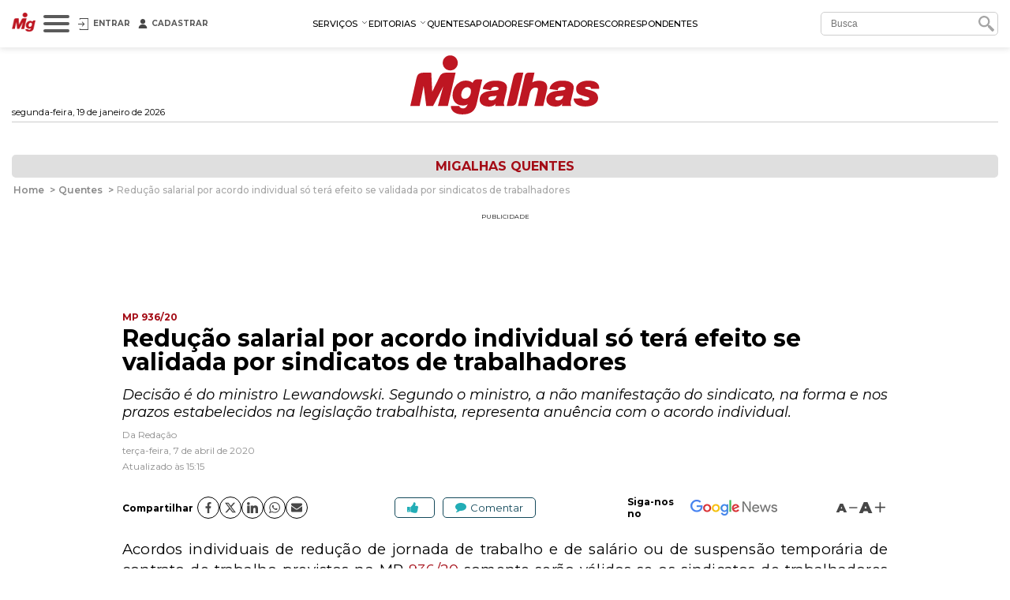

--- FILE ---
content_type: text/html; charset=utf-8
request_url: https://www.migalhas.com.br/quentes/323894/reducao-salarial-por-acordo-individual-so-tera-efeito-se-validada-por-sindicatos-de-trabalhadores
body_size: 29570
content:
<!DOCTYPE html><html lang="pt-br"><head>
    <script nomodule="" src="https://www.migalhas.com.br/polyfills-ie.min.js"></script>
    <meta charset="utf-8">
    <title>Redução salarial por acordo individual só terá efeito se validada por ...- Migalhas</title>
    <base href="https://www.migalhas.com.br/">
    <meta name="viewport" content="width=device-width, initial-scale=1">
    <link id="favicon" rel="icon" type="image/x-icon" href="favicon.ico">
    <style type="text/css">@font-face{font-family:'Montserrat';font-style:italic;font-weight:300;font-display:swap;src:url(https://fonts.gstatic.com/s/montserrat/v31/JTUQjIg1_i6t8kCHKm459WxRxC7m0dR9pBOi.woff2) format('woff2');unicode-range:U+0460-052F, U+1C80-1C8A, U+20B4, U+2DE0-2DFF, U+A640-A69F, U+FE2E-FE2F;}@font-face{font-family:'Montserrat';font-style:italic;font-weight:300;font-display:swap;src:url(https://fonts.gstatic.com/s/montserrat/v31/JTUQjIg1_i6t8kCHKm459WxRzS7m0dR9pBOi.woff2) format('woff2');unicode-range:U+0301, U+0400-045F, U+0490-0491, U+04B0-04B1, U+2116;}@font-face{font-family:'Montserrat';font-style:italic;font-weight:300;font-display:swap;src:url(https://fonts.gstatic.com/s/montserrat/v31/JTUQjIg1_i6t8kCHKm459WxRxi7m0dR9pBOi.woff2) format('woff2');unicode-range:U+0102-0103, U+0110-0111, U+0128-0129, U+0168-0169, U+01A0-01A1, U+01AF-01B0, U+0300-0301, U+0303-0304, U+0308-0309, U+0323, U+0329, U+1EA0-1EF9, U+20AB;}@font-face{font-family:'Montserrat';font-style:italic;font-weight:300;font-display:swap;src:url(https://fonts.gstatic.com/s/montserrat/v31/JTUQjIg1_i6t8kCHKm459WxRxy7m0dR9pBOi.woff2) format('woff2');unicode-range:U+0100-02BA, U+02BD-02C5, U+02C7-02CC, U+02CE-02D7, U+02DD-02FF, U+0304, U+0308, U+0329, U+1D00-1DBF, U+1E00-1E9F, U+1EF2-1EFF, U+2020, U+20A0-20AB, U+20AD-20C0, U+2113, U+2C60-2C7F, U+A720-A7FF;}@font-face{font-family:'Montserrat';font-style:italic;font-weight:300;font-display:swap;src:url(https://fonts.gstatic.com/s/montserrat/v31/JTUQjIg1_i6t8kCHKm459WxRyS7m0dR9pA.woff2) format('woff2');unicode-range:U+0000-00FF, U+0131, U+0152-0153, U+02BB-02BC, U+02C6, U+02DA, U+02DC, U+0304, U+0308, U+0329, U+2000-206F, U+20AC, U+2122, U+2191, U+2193, U+2212, U+2215, U+FEFF, U+FFFD;}@font-face{font-family:'Montserrat';font-style:italic;font-weight:400;font-display:swap;src:url(https://fonts.gstatic.com/s/montserrat/v31/JTUQjIg1_i6t8kCHKm459WxRxC7m0dR9pBOi.woff2) format('woff2');unicode-range:U+0460-052F, U+1C80-1C8A, U+20B4, U+2DE0-2DFF, U+A640-A69F, U+FE2E-FE2F;}@font-face{font-family:'Montserrat';font-style:italic;font-weight:400;font-display:swap;src:url(https://fonts.gstatic.com/s/montserrat/v31/JTUQjIg1_i6t8kCHKm459WxRzS7m0dR9pBOi.woff2) format('woff2');unicode-range:U+0301, U+0400-045F, U+0490-0491, U+04B0-04B1, U+2116;}@font-face{font-family:'Montserrat';font-style:italic;font-weight:400;font-display:swap;src:url(https://fonts.gstatic.com/s/montserrat/v31/JTUQjIg1_i6t8kCHKm459WxRxi7m0dR9pBOi.woff2) format('woff2');unicode-range:U+0102-0103, U+0110-0111, U+0128-0129, U+0168-0169, U+01A0-01A1, U+01AF-01B0, U+0300-0301, U+0303-0304, U+0308-0309, U+0323, U+0329, U+1EA0-1EF9, U+20AB;}@font-face{font-family:'Montserrat';font-style:italic;font-weight:400;font-display:swap;src:url(https://fonts.gstatic.com/s/montserrat/v31/JTUQjIg1_i6t8kCHKm459WxRxy7m0dR9pBOi.woff2) format('woff2');unicode-range:U+0100-02BA, U+02BD-02C5, U+02C7-02CC, U+02CE-02D7, U+02DD-02FF, U+0304, U+0308, U+0329, U+1D00-1DBF, U+1E00-1E9F, U+1EF2-1EFF, U+2020, U+20A0-20AB, U+20AD-20C0, U+2113, U+2C60-2C7F, U+A720-A7FF;}@font-face{font-family:'Montserrat';font-style:italic;font-weight:400;font-display:swap;src:url(https://fonts.gstatic.com/s/montserrat/v31/JTUQjIg1_i6t8kCHKm459WxRyS7m0dR9pA.woff2) format('woff2');unicode-range:U+0000-00FF, U+0131, U+0152-0153, U+02BB-02BC, U+02C6, U+02DA, U+02DC, U+0304, U+0308, U+0329, U+2000-206F, U+20AC, U+2122, U+2191, U+2193, U+2212, U+2215, U+FEFF, U+FFFD;}@font-face{font-family:'Montserrat';font-style:italic;font-weight:500;font-display:swap;src:url(https://fonts.gstatic.com/s/montserrat/v31/JTUQjIg1_i6t8kCHKm459WxRxC7m0dR9pBOi.woff2) format('woff2');unicode-range:U+0460-052F, U+1C80-1C8A, U+20B4, U+2DE0-2DFF, U+A640-A69F, U+FE2E-FE2F;}@font-face{font-family:'Montserrat';font-style:italic;font-weight:500;font-display:swap;src:url(https://fonts.gstatic.com/s/montserrat/v31/JTUQjIg1_i6t8kCHKm459WxRzS7m0dR9pBOi.woff2) format('woff2');unicode-range:U+0301, U+0400-045F, U+0490-0491, U+04B0-04B1, U+2116;}@font-face{font-family:'Montserrat';font-style:italic;font-weight:500;font-display:swap;src:url(https://fonts.gstatic.com/s/montserrat/v31/JTUQjIg1_i6t8kCHKm459WxRxi7m0dR9pBOi.woff2) format('woff2');unicode-range:U+0102-0103, U+0110-0111, U+0128-0129, U+0168-0169, U+01A0-01A1, U+01AF-01B0, U+0300-0301, U+0303-0304, U+0308-0309, U+0323, U+0329, U+1EA0-1EF9, U+20AB;}@font-face{font-family:'Montserrat';font-style:italic;font-weight:500;font-display:swap;src:url(https://fonts.gstatic.com/s/montserrat/v31/JTUQjIg1_i6t8kCHKm459WxRxy7m0dR9pBOi.woff2) format('woff2');unicode-range:U+0100-02BA, U+02BD-02C5, U+02C7-02CC, U+02CE-02D7, U+02DD-02FF, U+0304, U+0308, U+0329, U+1D00-1DBF, U+1E00-1E9F, U+1EF2-1EFF, U+2020, U+20A0-20AB, U+20AD-20C0, U+2113, U+2C60-2C7F, U+A720-A7FF;}@font-face{font-family:'Montserrat';font-style:italic;font-weight:500;font-display:swap;src:url(https://fonts.gstatic.com/s/montserrat/v31/JTUQjIg1_i6t8kCHKm459WxRyS7m0dR9pA.woff2) format('woff2');unicode-range:U+0000-00FF, U+0131, U+0152-0153, U+02BB-02BC, U+02C6, U+02DA, U+02DC, U+0304, U+0308, U+0329, U+2000-206F, U+20AC, U+2122, U+2191, U+2193, U+2212, U+2215, U+FEFF, U+FFFD;}@font-face{font-family:'Montserrat';font-style:italic;font-weight:600;font-display:swap;src:url(https://fonts.gstatic.com/s/montserrat/v31/JTUQjIg1_i6t8kCHKm459WxRxC7m0dR9pBOi.woff2) format('woff2');unicode-range:U+0460-052F, U+1C80-1C8A, U+20B4, U+2DE0-2DFF, U+A640-A69F, U+FE2E-FE2F;}@font-face{font-family:'Montserrat';font-style:italic;font-weight:600;font-display:swap;src:url(https://fonts.gstatic.com/s/montserrat/v31/JTUQjIg1_i6t8kCHKm459WxRzS7m0dR9pBOi.woff2) format('woff2');unicode-range:U+0301, U+0400-045F, U+0490-0491, U+04B0-04B1, U+2116;}@font-face{font-family:'Montserrat';font-style:italic;font-weight:600;font-display:swap;src:url(https://fonts.gstatic.com/s/montserrat/v31/JTUQjIg1_i6t8kCHKm459WxRxi7m0dR9pBOi.woff2) format('woff2');unicode-range:U+0102-0103, U+0110-0111, U+0128-0129, U+0168-0169, U+01A0-01A1, U+01AF-01B0, U+0300-0301, U+0303-0304, U+0308-0309, U+0323, U+0329, U+1EA0-1EF9, U+20AB;}@font-face{font-family:'Montserrat';font-style:italic;font-weight:600;font-display:swap;src:url(https://fonts.gstatic.com/s/montserrat/v31/JTUQjIg1_i6t8kCHKm459WxRxy7m0dR9pBOi.woff2) format('woff2');unicode-range:U+0100-02BA, U+02BD-02C5, U+02C7-02CC, U+02CE-02D7, U+02DD-02FF, U+0304, U+0308, U+0329, U+1D00-1DBF, U+1E00-1E9F, U+1EF2-1EFF, U+2020, U+20A0-20AB, U+20AD-20C0, U+2113, U+2C60-2C7F, U+A720-A7FF;}@font-face{font-family:'Montserrat';font-style:italic;font-weight:600;font-display:swap;src:url(https://fonts.gstatic.com/s/montserrat/v31/JTUQjIg1_i6t8kCHKm459WxRyS7m0dR9pA.woff2) format('woff2');unicode-range:U+0000-00FF, U+0131, U+0152-0153, U+02BB-02BC, U+02C6, U+02DA, U+02DC, U+0304, U+0308, U+0329, U+2000-206F, U+20AC, U+2122, U+2191, U+2193, U+2212, U+2215, U+FEFF, U+FFFD;}@font-face{font-family:'Montserrat';font-style:italic;font-weight:700;font-display:swap;src:url(https://fonts.gstatic.com/s/montserrat/v31/JTUQjIg1_i6t8kCHKm459WxRxC7m0dR9pBOi.woff2) format('woff2');unicode-range:U+0460-052F, U+1C80-1C8A, U+20B4, U+2DE0-2DFF, U+A640-A69F, U+FE2E-FE2F;}@font-face{font-family:'Montserrat';font-style:italic;font-weight:700;font-display:swap;src:url(https://fonts.gstatic.com/s/montserrat/v31/JTUQjIg1_i6t8kCHKm459WxRzS7m0dR9pBOi.woff2) format('woff2');unicode-range:U+0301, U+0400-045F, U+0490-0491, U+04B0-04B1, U+2116;}@font-face{font-family:'Montserrat';font-style:italic;font-weight:700;font-display:swap;src:url(https://fonts.gstatic.com/s/montserrat/v31/JTUQjIg1_i6t8kCHKm459WxRxi7m0dR9pBOi.woff2) format('woff2');unicode-range:U+0102-0103, U+0110-0111, U+0128-0129, U+0168-0169, U+01A0-01A1, U+01AF-01B0, U+0300-0301, U+0303-0304, U+0308-0309, U+0323, U+0329, U+1EA0-1EF9, U+20AB;}@font-face{font-family:'Montserrat';font-style:italic;font-weight:700;font-display:swap;src:url(https://fonts.gstatic.com/s/montserrat/v31/JTUQjIg1_i6t8kCHKm459WxRxy7m0dR9pBOi.woff2) format('woff2');unicode-range:U+0100-02BA, U+02BD-02C5, U+02C7-02CC, U+02CE-02D7, U+02DD-02FF, U+0304, U+0308, U+0329, U+1D00-1DBF, U+1E00-1E9F, U+1EF2-1EFF, U+2020, U+20A0-20AB, U+20AD-20C0, U+2113, U+2C60-2C7F, U+A720-A7FF;}@font-face{font-family:'Montserrat';font-style:italic;font-weight:700;font-display:swap;src:url(https://fonts.gstatic.com/s/montserrat/v31/JTUQjIg1_i6t8kCHKm459WxRyS7m0dR9pA.woff2) format('woff2');unicode-range:U+0000-00FF, U+0131, U+0152-0153, U+02BB-02BC, U+02C6, U+02DA, U+02DC, U+0304, U+0308, U+0329, U+2000-206F, U+20AC, U+2122, U+2191, U+2193, U+2212, U+2215, U+FEFF, U+FFFD;}@font-face{font-family:'Montserrat';font-style:normal;font-weight:300;font-display:swap;src:url(https://fonts.gstatic.com/s/montserrat/v31/JTUSjIg1_i6t8kCHKm459WRhyyTh89ZNpQ.woff2) format('woff2');unicode-range:U+0460-052F, U+1C80-1C8A, U+20B4, U+2DE0-2DFF, U+A640-A69F, U+FE2E-FE2F;}@font-face{font-family:'Montserrat';font-style:normal;font-weight:300;font-display:swap;src:url(https://fonts.gstatic.com/s/montserrat/v31/JTUSjIg1_i6t8kCHKm459W1hyyTh89ZNpQ.woff2) format('woff2');unicode-range:U+0301, U+0400-045F, U+0490-0491, U+04B0-04B1, U+2116;}@font-face{font-family:'Montserrat';font-style:normal;font-weight:300;font-display:swap;src:url(https://fonts.gstatic.com/s/montserrat/v31/JTUSjIg1_i6t8kCHKm459WZhyyTh89ZNpQ.woff2) format('woff2');unicode-range:U+0102-0103, U+0110-0111, U+0128-0129, U+0168-0169, U+01A0-01A1, U+01AF-01B0, U+0300-0301, U+0303-0304, U+0308-0309, U+0323, U+0329, U+1EA0-1EF9, U+20AB;}@font-face{font-family:'Montserrat';font-style:normal;font-weight:300;font-display:swap;src:url(https://fonts.gstatic.com/s/montserrat/v31/JTUSjIg1_i6t8kCHKm459WdhyyTh89ZNpQ.woff2) format('woff2');unicode-range:U+0100-02BA, U+02BD-02C5, U+02C7-02CC, U+02CE-02D7, U+02DD-02FF, U+0304, U+0308, U+0329, U+1D00-1DBF, U+1E00-1E9F, U+1EF2-1EFF, U+2020, U+20A0-20AB, U+20AD-20C0, U+2113, U+2C60-2C7F, U+A720-A7FF;}@font-face{font-family:'Montserrat';font-style:normal;font-weight:300;font-display:swap;src:url(https://fonts.gstatic.com/s/montserrat/v31/JTUSjIg1_i6t8kCHKm459WlhyyTh89Y.woff2) format('woff2');unicode-range:U+0000-00FF, U+0131, U+0152-0153, U+02BB-02BC, U+02C6, U+02DA, U+02DC, U+0304, U+0308, U+0329, U+2000-206F, U+20AC, U+2122, U+2191, U+2193, U+2212, U+2215, U+FEFF, U+FFFD;}@font-face{font-family:'Montserrat';font-style:normal;font-weight:400;font-display:swap;src:url(https://fonts.gstatic.com/s/montserrat/v31/JTUSjIg1_i6t8kCHKm459WRhyyTh89ZNpQ.woff2) format('woff2');unicode-range:U+0460-052F, U+1C80-1C8A, U+20B4, U+2DE0-2DFF, U+A640-A69F, U+FE2E-FE2F;}@font-face{font-family:'Montserrat';font-style:normal;font-weight:400;font-display:swap;src:url(https://fonts.gstatic.com/s/montserrat/v31/JTUSjIg1_i6t8kCHKm459W1hyyTh89ZNpQ.woff2) format('woff2');unicode-range:U+0301, U+0400-045F, U+0490-0491, U+04B0-04B1, U+2116;}@font-face{font-family:'Montserrat';font-style:normal;font-weight:400;font-display:swap;src:url(https://fonts.gstatic.com/s/montserrat/v31/JTUSjIg1_i6t8kCHKm459WZhyyTh89ZNpQ.woff2) format('woff2');unicode-range:U+0102-0103, U+0110-0111, U+0128-0129, U+0168-0169, U+01A0-01A1, U+01AF-01B0, U+0300-0301, U+0303-0304, U+0308-0309, U+0323, U+0329, U+1EA0-1EF9, U+20AB;}@font-face{font-family:'Montserrat';font-style:normal;font-weight:400;font-display:swap;src:url(https://fonts.gstatic.com/s/montserrat/v31/JTUSjIg1_i6t8kCHKm459WdhyyTh89ZNpQ.woff2) format('woff2');unicode-range:U+0100-02BA, U+02BD-02C5, U+02C7-02CC, U+02CE-02D7, U+02DD-02FF, U+0304, U+0308, U+0329, U+1D00-1DBF, U+1E00-1E9F, U+1EF2-1EFF, U+2020, U+20A0-20AB, U+20AD-20C0, U+2113, U+2C60-2C7F, U+A720-A7FF;}@font-face{font-family:'Montserrat';font-style:normal;font-weight:400;font-display:swap;src:url(https://fonts.gstatic.com/s/montserrat/v31/JTUSjIg1_i6t8kCHKm459WlhyyTh89Y.woff2) format('woff2');unicode-range:U+0000-00FF, U+0131, U+0152-0153, U+02BB-02BC, U+02C6, U+02DA, U+02DC, U+0304, U+0308, U+0329, U+2000-206F, U+20AC, U+2122, U+2191, U+2193, U+2212, U+2215, U+FEFF, U+FFFD;}@font-face{font-family:'Montserrat';font-style:normal;font-weight:500;font-display:swap;src:url(https://fonts.gstatic.com/s/montserrat/v31/JTUSjIg1_i6t8kCHKm459WRhyyTh89ZNpQ.woff2) format('woff2');unicode-range:U+0460-052F, U+1C80-1C8A, U+20B4, U+2DE0-2DFF, U+A640-A69F, U+FE2E-FE2F;}@font-face{font-family:'Montserrat';font-style:normal;font-weight:500;font-display:swap;src:url(https://fonts.gstatic.com/s/montserrat/v31/JTUSjIg1_i6t8kCHKm459W1hyyTh89ZNpQ.woff2) format('woff2');unicode-range:U+0301, U+0400-045F, U+0490-0491, U+04B0-04B1, U+2116;}@font-face{font-family:'Montserrat';font-style:normal;font-weight:500;font-display:swap;src:url(https://fonts.gstatic.com/s/montserrat/v31/JTUSjIg1_i6t8kCHKm459WZhyyTh89ZNpQ.woff2) format('woff2');unicode-range:U+0102-0103, U+0110-0111, U+0128-0129, U+0168-0169, U+01A0-01A1, U+01AF-01B0, U+0300-0301, U+0303-0304, U+0308-0309, U+0323, U+0329, U+1EA0-1EF9, U+20AB;}@font-face{font-family:'Montserrat';font-style:normal;font-weight:500;font-display:swap;src:url(https://fonts.gstatic.com/s/montserrat/v31/JTUSjIg1_i6t8kCHKm459WdhyyTh89ZNpQ.woff2) format('woff2');unicode-range:U+0100-02BA, U+02BD-02C5, U+02C7-02CC, U+02CE-02D7, U+02DD-02FF, U+0304, U+0308, U+0329, U+1D00-1DBF, U+1E00-1E9F, U+1EF2-1EFF, U+2020, U+20A0-20AB, U+20AD-20C0, U+2113, U+2C60-2C7F, U+A720-A7FF;}@font-face{font-family:'Montserrat';font-style:normal;font-weight:500;font-display:swap;src:url(https://fonts.gstatic.com/s/montserrat/v31/JTUSjIg1_i6t8kCHKm459WlhyyTh89Y.woff2) format('woff2');unicode-range:U+0000-00FF, U+0131, U+0152-0153, U+02BB-02BC, U+02C6, U+02DA, U+02DC, U+0304, U+0308, U+0329, U+2000-206F, U+20AC, U+2122, U+2191, U+2193, U+2212, U+2215, U+FEFF, U+FFFD;}@font-face{font-family:'Montserrat';font-style:normal;font-weight:600;font-display:swap;src:url(https://fonts.gstatic.com/s/montserrat/v31/JTUSjIg1_i6t8kCHKm459WRhyyTh89ZNpQ.woff2) format('woff2');unicode-range:U+0460-052F, U+1C80-1C8A, U+20B4, U+2DE0-2DFF, U+A640-A69F, U+FE2E-FE2F;}@font-face{font-family:'Montserrat';font-style:normal;font-weight:600;font-display:swap;src:url(https://fonts.gstatic.com/s/montserrat/v31/JTUSjIg1_i6t8kCHKm459W1hyyTh89ZNpQ.woff2) format('woff2');unicode-range:U+0301, U+0400-045F, U+0490-0491, U+04B0-04B1, U+2116;}@font-face{font-family:'Montserrat';font-style:normal;font-weight:600;font-display:swap;src:url(https://fonts.gstatic.com/s/montserrat/v31/JTUSjIg1_i6t8kCHKm459WZhyyTh89ZNpQ.woff2) format('woff2');unicode-range:U+0102-0103, U+0110-0111, U+0128-0129, U+0168-0169, U+01A0-01A1, U+01AF-01B0, U+0300-0301, U+0303-0304, U+0308-0309, U+0323, U+0329, U+1EA0-1EF9, U+20AB;}@font-face{font-family:'Montserrat';font-style:normal;font-weight:600;font-display:swap;src:url(https://fonts.gstatic.com/s/montserrat/v31/JTUSjIg1_i6t8kCHKm459WdhyyTh89ZNpQ.woff2) format('woff2');unicode-range:U+0100-02BA, U+02BD-02C5, U+02C7-02CC, U+02CE-02D7, U+02DD-02FF, U+0304, U+0308, U+0329, U+1D00-1DBF, U+1E00-1E9F, U+1EF2-1EFF, U+2020, U+20A0-20AB, U+20AD-20C0, U+2113, U+2C60-2C7F, U+A720-A7FF;}@font-face{font-family:'Montserrat';font-style:normal;font-weight:600;font-display:swap;src:url(https://fonts.gstatic.com/s/montserrat/v31/JTUSjIg1_i6t8kCHKm459WlhyyTh89Y.woff2) format('woff2');unicode-range:U+0000-00FF, U+0131, U+0152-0153, U+02BB-02BC, U+02C6, U+02DA, U+02DC, U+0304, U+0308, U+0329, U+2000-206F, U+20AC, U+2122, U+2191, U+2193, U+2212, U+2215, U+FEFF, U+FFFD;}@font-face{font-family:'Montserrat';font-style:normal;font-weight:700;font-display:swap;src:url(https://fonts.gstatic.com/s/montserrat/v31/JTUSjIg1_i6t8kCHKm459WRhyyTh89ZNpQ.woff2) format('woff2');unicode-range:U+0460-052F, U+1C80-1C8A, U+20B4, U+2DE0-2DFF, U+A640-A69F, U+FE2E-FE2F;}@font-face{font-family:'Montserrat';font-style:normal;font-weight:700;font-display:swap;src:url(https://fonts.gstatic.com/s/montserrat/v31/JTUSjIg1_i6t8kCHKm459W1hyyTh89ZNpQ.woff2) format('woff2');unicode-range:U+0301, U+0400-045F, U+0490-0491, U+04B0-04B1, U+2116;}@font-face{font-family:'Montserrat';font-style:normal;font-weight:700;font-display:swap;src:url(https://fonts.gstatic.com/s/montserrat/v31/JTUSjIg1_i6t8kCHKm459WZhyyTh89ZNpQ.woff2) format('woff2');unicode-range:U+0102-0103, U+0110-0111, U+0128-0129, U+0168-0169, U+01A0-01A1, U+01AF-01B0, U+0300-0301, U+0303-0304, U+0308-0309, U+0323, U+0329, U+1EA0-1EF9, U+20AB;}@font-face{font-family:'Montserrat';font-style:normal;font-weight:700;font-display:swap;src:url(https://fonts.gstatic.com/s/montserrat/v31/JTUSjIg1_i6t8kCHKm459WdhyyTh89ZNpQ.woff2) format('woff2');unicode-range:U+0100-02BA, U+02BD-02C5, U+02C7-02CC, U+02CE-02D7, U+02DD-02FF, U+0304, U+0308, U+0329, U+1D00-1DBF, U+1E00-1E9F, U+1EF2-1EFF, U+2020, U+20A0-20AB, U+20AD-20C0, U+2113, U+2C60-2C7F, U+A720-A7FF;}@font-face{font-family:'Montserrat';font-style:normal;font-weight:700;font-display:swap;src:url(https://fonts.gstatic.com/s/montserrat/v31/JTUSjIg1_i6t8kCHKm459WlhyyTh89Y.woff2) format('woff2');unicode-range:U+0000-00FF, U+0131, U+0152-0153, U+02BB-02BC, U+02C6, U+02DA, U+02DC, U+0304, U+0308, U+0329, U+2000-206F, U+20AC, U+2122, U+2191, U+2193, U+2212, U+2215, U+FEFF, U+FFFD;}@font-face{font-family:'Montserrat';font-style:normal;font-weight:900;font-display:swap;src:url(https://fonts.gstatic.com/s/montserrat/v31/JTUSjIg1_i6t8kCHKm459WRhyyTh89ZNpQ.woff2) format('woff2');unicode-range:U+0460-052F, U+1C80-1C8A, U+20B4, U+2DE0-2DFF, U+A640-A69F, U+FE2E-FE2F;}@font-face{font-family:'Montserrat';font-style:normal;font-weight:900;font-display:swap;src:url(https://fonts.gstatic.com/s/montserrat/v31/JTUSjIg1_i6t8kCHKm459W1hyyTh89ZNpQ.woff2) format('woff2');unicode-range:U+0301, U+0400-045F, U+0490-0491, U+04B0-04B1, U+2116;}@font-face{font-family:'Montserrat';font-style:normal;font-weight:900;font-display:swap;src:url(https://fonts.gstatic.com/s/montserrat/v31/JTUSjIg1_i6t8kCHKm459WZhyyTh89ZNpQ.woff2) format('woff2');unicode-range:U+0102-0103, U+0110-0111, U+0128-0129, U+0168-0169, U+01A0-01A1, U+01AF-01B0, U+0300-0301, U+0303-0304, U+0308-0309, U+0323, U+0329, U+1EA0-1EF9, U+20AB;}@font-face{font-family:'Montserrat';font-style:normal;font-weight:900;font-display:swap;src:url(https://fonts.gstatic.com/s/montserrat/v31/JTUSjIg1_i6t8kCHKm459WdhyyTh89ZNpQ.woff2) format('woff2');unicode-range:U+0100-02BA, U+02BD-02C5, U+02C7-02CC, U+02CE-02D7, U+02DD-02FF, U+0304, U+0308, U+0329, U+1D00-1DBF, U+1E00-1E9F, U+1EF2-1EFF, U+2020, U+20A0-20AB, U+20AD-20C0, U+2113, U+2C60-2C7F, U+A720-A7FF;}@font-face{font-family:'Montserrat';font-style:normal;font-weight:900;font-display:swap;src:url(https://fonts.gstatic.com/s/montserrat/v31/JTUSjIg1_i6t8kCHKm459WlhyyTh89Y.woff2) format('woff2');unicode-range:U+0000-00FF, U+0131, U+0152-0153, U+02BB-02BC, U+02C6, U+02DA, U+02DC, U+0304, U+0308, U+0329, U+2000-206F, U+20AC, U+2122, U+2191, U+2193, U+2212, U+2215, U+FEFF, U+FFFD;}</style>
    
    <link rel="dns-prefetch" href="https://s.migalhas.com.br/">
    <link rel="dns-prefetch" href="https://front.migalhas.com.br/">
    <link rel="dns-prefetch" href="https://ad.migalhas.com.br/">
    <link rel="dns-prefetch" href="https://img.migalhas.com.br/">
    <link rel="dns-prefetch" href="https://img2.migalhas.com.br/">
    <!-- Icone mobile -->
    <link rel="apple-touch-icon" href="/assets/images/icone.png">
    <link rel="icon" href="/assets/images/icone.png">
    <style>
      .nsm-dialog.full-modal {
        max-width: 1250px !important;
      }
      .nsm-dialog.md-modal {
        max-width: 768px !important;
      }
      .nsm-dialog.dark > .nsm-content {
        background-color: #202020 !important;
      }
      .nsm-content {
        padding: 25px !important;
      }
      .nsm-dialog.dark > .nsm-content > .nsm-dialog-btn-close {
        color: #ffffff !important;
        top: 5px !important;
        right: 5px !important;
      }
      .nsm-dialog.half-height-modal > .nsm-content {
        height: 50vh !important;
      }
      .nsm-dialog.height-85-modal > .nsm-content {
        height: 85vh !important;
      }
      .nsm-dialog.height-515-modal > .nsm-content {
        height: 515px !important;
      }
      @media (max-width: 768px) {
        .nsm-dialog.height-515-modal > .nsm-content {
          height: calc(100vh - 50px) !important;
        }
      }
    </style>
    <script>
      window.dataLayer = window.dataLayer || [];
      function gtag() {
        dataLayer.push(arguments);
      }
      gtag("js", new Date());
      gtag("config", "G-QRFDNT1QDT");
    </script>
  <link rel="stylesheet" href="styles.e8fc61c62b56257a.css"><meta name="twitter:title" content="Redução salarial por acordo individual só terá efeito se validada por ...- Migalhas"><meta name="twitter:image:alt" content="Redução salarial por acordo individual só terá efeito se validada por ...- Migalhas"><meta name="title" content="Redução salarial por acordo individual só terá efeito se validada por ...- Migalhas"><meta itemprop="name" content="Redução salarial por acordo individual só terá efeito se validada por ...- Migalhas"><meta name="twitter:description" content="Decisão é do ministro Lewandowski. Segundo o ministro, a não manifestação do sindicato, na forma e nos prazos estabelecidos na legislação trabalhista, representa anuência com o acordo individual."><meta name="description" content="Decisão é do ministro Lewandowski. Segundo o ministro, a não manifestação do sindicato, na forma e nos prazos estabelecidos na legislação trabalhista, representa anuência com o acordo individual."><meta itemprop="description" content="Decisão é do ministro Lewandowski. Segundo o ministro, a não manifestação do sindicato, na forma e nos prazos estabelecidos na legislação trabalhista, representa anuência com o acordo individual."><meta itemprop="image" content="https://img2.migalhas.com.br/_MEDPROC_/https__img.migalhas.com.br__SL__gf_base__SL__empresas__SL__MIGA__SL__imagens__SL__00E38ED0D647FF05953BDB10A9923EE3B695_lewan.jpg._PROC_CP75CCH31622400.jpg"><meta property="og:image" content="https://img2.migalhas.com.br/_MEDPROC_/https__img.migalhas.com.br__SL__gf_base__SL__empresas__SL__MIGA__SL__imagens__SL__00E38ED0D647FF05953BDB10A9923EE3B695_lewan.jpg._PROC_CP75CCH31622400.jpg"><meta property="article:modified_time" content="2020-04-07T15:15:34-03:00"><meta property="article:published_time" content="2020-04-07T00:00:00-03:00"><meta property="article:section" content="Migalhas Quentes"><meta property="article:tag" content="ACORDO, INDIVIDUAL, MP 936/20, RICARDO LEWANDOWSKI, SINDICATO, STF"><meta property="og:type" content="article"><meta property="og:updated_time" content="2020-04-07T15:15:34-03:00"><meta name="published_date" content="2020-04-07T00:00:00-03:00"><meta http-equiv="X-UA-Compatible" content="IE=edge"><meta http-equiv="content-language" content="pt-br"><meta http-equiv="content-type" content="text/html; charset=utf-8"><meta property="fb:app_id" content="1774817415942244"><meta property="fb:pages" content="159417584123525"><meta property="og:description" content="Decisão é do ministro Lewandowski. Segundo o ministro, a não manifestação do sindicato, na forma e nos prazos estabelecidos na legislação trabalhista, representa anuência com o acordo individual."><meta property="og:image:alt" content="Redução salarial por acordo individual só terá efeito se validada por ...- Migalhas"><meta property="og:image:height" content="441"><meta property="og:image:width" content="680"><meta property="og:locale" content="pt_br"><meta property="og:site_name" content="Migalhas"><meta property="og:title" content="Redução salarial por acordo individual só terá efeito se validada por ...- Migalhas"><meta property="og:url" content="https://www.migalhas.com.br/quentes/323894/reducao-salarial-por-acordo-individual-so-tera-efeito-se-validada-por-sindicatos-de-trabalhadores"><meta name="image" content="https://img2.migalhas.com.br/_MEDPROC_/https__img.migalhas.com.br__SL__gf_base__SL__empresas__SL__MIGA__SL__imagens__SL__00E38ED0D647FF05953BDB10A9923EE3B695_lewan.jpg._PROC_CP75CCH31622400.jpg"><meta name="keywords" content="ACORDO, INDIVIDUAL, MP 936/20, RICARDO LEWANDOWSKI, SINDICATO, STF"><meta name="twitter:card" content="summary_large_image"><meta name="twitter:creator" content="@PortalMigalhas"><meta name="twitter:image" content="https://img2.migalhas.com.br/_MEDPROC_/https__img.migalhas.com.br__SL__gf_base__SL__empresas__SL__MIGA__SL__imagens__SL__00E38ED0D647FF05953BDB10A9923EE3B695_lewan.jpg._PROC_CP75CCH31622400.jpg"><meta name="twitter:site" content="@PortalMigalhas"><script type="application/ld+json">{"@context":"https://schema.org","@graph":[{"@type":"NewsArticle","headline":"Redução salarial por acordo individual só terá efeito se validada por ...- Migalhas","description":"Decisão é do ministro Lewandowski. Segundo o ministro, a não manifestação do sindicato, na forma e nos prazos estabelecidos na legislação trabalhista, representa anuência com o acordo individual.","keywords":"ACORDO, INDIVIDUAL, MP 936/20, RICARDO LEWANDOWSKI, SINDICATO, STF","image":["https://img2.migalhas.com.br/_MEDPROC_/https__img.migalhas.com.br__SL__gf_base__SL__empresas__SL__MIGA__SL__imagens__SL__00E38ED0D647FF05953BDB10A9923EE3B695_lewan.jpg._PROC_CP75CCH31622400.jpg"],"datePublished":"2020-04-07T00:00:00-03:00","dateModified":"2020-04-07T15:15:34-03:00","author":{"@type":"Organization","url":"https://www.migalhas.com.br/","name":"Migalhas","logo":{"@type":"ImageObject","url":"https://www.migalhas.com.br/img/og_migalhas.jpg"}},"publisher":{"@type":"Organization","name":"Migalhas","logo":{"@type":"ImageObject","url":"https://www.migalhas.com.br/img/og_migalhas.jpg"}},"mainEntityOfPage":{"@type":"WebPage","@id":"https://www.migalhas.com.br/quentes/323894/reducao-salarial-por-acordo-individual-so-tera-efeito-se-validada-por-sindicatos-de-trabalhadores"}},{"@type":"BreadcrumbList","name":"Migalhas","itemListElement":[{"@type":"ListItem","position":1,"item":{"@type":"WebPage","@id":"https://www.migalhas.com.br/","name":"Migalhas"}},{"@type":"ListItem","position":2,"item":{"@type":"WebPage","@id":"https://www.migalhas.com.br/quentes","name":"Migalhas Quentes"}},{"@type":"ListItem","position":3,"item":{"@type":"WebPage","@id":"https://www.migalhas.com.br/quentes/323894/reducao-salarial-por-acordo-individual-so-tera-efeito-se-validada-por-sindicatos-de-trabalhadores","name":"Redução salarial por acordo individual só terá efeito se validada por ...- Migalhas"}}]}]}</script><link rel="canonical" href="https://www.migalhas.com.br/quentes/323894/reducao-salarial-por-acordo-individual-so-tera-efeito-se-validada-por-sindicatos-de-trabalhadores"><link rel="amphtml" href="https://www.migalhas.com.br/amp/quentes/323894/reducao-salarial-por-acordo-individual-so-tera-efeito-se-validada-por-sindicatos-de-trabalhadores"><style ng-transition="app-root"></style><script class="preboot-inline-script">var prebootInitFn = (function() {
      

function start(prebootData,win){const _document=(win||window).document||{},currentScript=_document.currentScript||[].slice.call(_document.getElementsByTagName("script"),-1)[0];if(!currentScript)return void console.error("Preboot initialization failed, no currentScript has been detected.");let serverNode=currentScript.parentNode;if(!serverNode)return void console.error("Preboot initialization failed, the script is detached");serverNode.removeChild(currentScript);let eventSelectors=(prebootData.opts||{}).eventSelectors||[];const appData={root:prebootData.opts?getAppRoot(_document,prebootData.opts,serverNode):null,events:[]};prebootData.apps&&prebootData.apps.push(appData),eventSelectors=eventSelectors.map(eventSelector=>(eventSelector.hasOwnProperty("replay")||(eventSelector.replay=!0),eventSelector)),eventSelectors.forEach(eventSelector=>handleEvents(_document,prebootData,appData,eventSelector))}

function createOverlay(_document){let overlay=_document.createElement("div");return overlay.setAttribute("id","prebootOverlay"),overlay.setAttribute("style","display:none;position:absolute;left:0;top:0;width:100%;height:100%;z-index:999999;background:black;opacity:.3"),_document.documentElement.appendChild(overlay),overlay}

function getAppRoot(_document,opts,serverNode){const root={serverNode};return root.clientNode=opts.buffer?createBuffer(root):root.serverNode,opts.disableOverlay||(root.overlay=createOverlay(_document)),root}

function handleEvents(_document,prebootData,appData,eventSelector){const serverRoot=appData.root.serverNode;!serverRoot||eventSelector.events.forEach(eventName=>{const handler=createListenHandler(_document,prebootData,eventSelector,appData);serverRoot.addEventListener(eventName,handler,!0),prebootData.listeners&&prebootData.listeners.push({node:serverRoot,eventName,handler})})}

function createListenHandler(_document,prebootData,eventSelector,appData){const CARET_EVENTS=["keyup","keydown","focusin","mouseup","mousedown"],CARET_NODES=["INPUT","TEXTAREA"],matches=_document.documentElement.matches||_document.documentElement.msMatchesSelector,opts=prebootData.opts;return function(event){const node=event.target;if(!matches.call(node,eventSelector.selector))return;const root=appData.root,eventName=event.type;if(!node||!eventName)return;const keyCodes=eventSelector.keyCodes;if(keyCodes&&keyCodes.length&&!keyCodes.filter(keyCode=>event.which===keyCode).length)return;eventSelector.preventDefault&&event.preventDefault(),eventSelector.action&&eventSelector.action(node,event);const nodeKey=getNodeKeyForPreboot({root,node});if(CARET_EVENTS.indexOf(eventName)>=0){const isCaretNode=CARET_NODES.indexOf(node.tagName?node.tagName:"")>=0;prebootData.activeNode={root,node,nodeKey,selection:isCaretNode?getSelection(node):void 0}}else"change"!==eventName&&"focusout"!==eventName&&(prebootData.activeNode=void 0);if(opts&&!opts.disableOverlay&&eventSelector.freeze){const overlay=root.overlay;overlay.style.display="block",setTimeout(()=>{overlay.style.display="none"},1e4)}eventSelector.replay&&appData.events.push({node,nodeKey,event,name:eventName})}}

function getSelection(node){const nodeValue=(node=node||{}).value||"",selection={start:nodeValue.length,end:nodeValue.length,direction:"forward"};try{(node.selectionStart||0===node.selectionStart)&&(selection.start=node.selectionStart,selection.end=node.selectionEnd?node.selectionEnd:0,selection.direction=node.selectionDirection?node.selectionDirection:"none")}catch(ex){}return selection}

function createBuffer(root){const serverNode=root.serverNode;if(!serverNode||!serverNode.parentNode||serverNode===document.documentElement||serverNode===document.body)return serverNode;const rootClientNode=serverNode.cloneNode(!1);return rootClientNode.style.display="none",serverNode.parentNode.insertBefore(rootClientNode,serverNode),serverNode.setAttribute("ng-non-bindable",""),rootClientNode}

function getNodeKeyForPreboot(nodeContext){const ancestors=[],root=nodeContext.root,node=nodeContext.node;let temp=node;for(;temp&&temp!==root.serverNode&&temp!==root.clientNode;)ancestors.push(temp),temp=temp.parentNode;temp&&ancestors.push(temp);let key=node.nodeName||"unknown";for(let i2=ancestors.length-1;i2>=0;i2--)if(temp=ancestors[i2],temp.childNodes&&i2>0)for(let j=0;j<temp.childNodes.length;j++)if(temp.childNodes[j]===ancestors[i2-1]){key+="_s"+(j+1);break}return key}


      return (function initAll(opts,win){const theWindow=win||window,data=theWindow.prebootData={opts,apps:[],listeners:[]};return()=>start(data,theWindow)})({"buffer":true,"replay":true,"disableOverlay":false,"eventSelectors":[{"selector":"input,textarea","events":["keypress","keyup","keydown","input","change"]},{"selector":"select,option","events":["change"]},{"selector":"input","events":["keyup"],"preventDefault":true,"keyCodes":[13],"freeze":true},{"selector":"form","events":["submit"],"preventDefault":true,"freeze":true},{"selector":"input,textarea","events":["focusin","focusout","mousedown","mouseup"],"replay":false},{"selector":"button","events":["click"],"preventDefault":true,"freeze":true}],"appRoot":"app-root"});
    })();</script><style ng-transition="app-root">.container[_ngcontent-sc121]{position:relative;width:100%;max-width:100%;display:flex;flex-direction:column}.corpo[_ngcontent-sc121]{min-height:100vh;width:100%;max-width:1365px;margin:auto}.principal[_ngcontent-sc121]{display:flex;width:100%;min-height:50vh}@media (max-width: 1365px){.principal[_ngcontent-sc121]{width:1000px;margin:auto;flex-direction:column}}@media (max-width: 1000px){.principal[_ngcontent-sc121]{width:100%}}.principal__conteudo[_ngcontent-sc121]{width:100%;height:100%;padding:15px}@media (min-width: 1366px){.principal__conteudo[_ngcontent-sc121]{flex:2}}.principal__side[_ngcontent-sc121]{width:100%}@media (min-width: 1366px){.principal__side[_ngcontent-sc121]{flex:1}}.noticias-principais[_ngcontent-sc121]{padding:0 15px 15px}.side__sliders[_ngcontent-sc121]{display:flex;padding:15px;gap:15px}@media (max-width: 600px){.side__sliders[_ngcontent-sc121]{display:block}}@media (max-width: 1365px){.side__cards[_ngcontent-sc121]{display:flex;flex-direction:column}.side__cards[_ngcontent-sc121] > *[_ngcontent-sc121]{flex:1}}@media (max-width: 700px){.side__cards[_ngcontent-sc121]{display:block}}.apoiadores[_ngcontent-sc121], .fomentadores[_ngcontent-sc121]{flex:1}.view[_ngcontent-sc121], .mais-lidas[_ngcontent-sc121], .patrocinador[_ngcontent-sc121], .leia-mais[_ngcontent-sc121]{padding:15px}.side__cards--topo[_ngcontent-sc121]{flex:1;display:flex;flex-direction:column}.side__cards--bottom[_ngcontent-sc121]{flex:1}</style><style ng-transition="app-root">.container[_ngcontent-sc54]{width:100%;max-width:1365px;margin:auto;padding:5px 15px}.container[_ngcontent-sc54]   ol[_ngcontent-sc54]{white-space:nowrap;overflow-y:auto;display:flex;padding-bottom:5px}.container[_ngcontent-sc54]   ol[_ngcontent-sc54]   li[_ngcontent-sc54]{list-style:none}span[_ngcontent-sc54]{color:#8a8a8a;font-weight:600;font-size:12px;margin:0 2px}.atual[_ngcontent-sc54]{color:#a7a7a7;font-weight:500}</style><style ng-transition="app-root">@media (min-width: 1024px){.menu-usuario[_ngcontent-sc58]{min-width:150px;width:150px}}.content-nav[_ngcontent-sc58]{align-items:center;display:flex;width:100%;height:60px;background:#fff 0% 0% no-repeat padding-box;box-shadow:0 3px 6px #7a7a7a29;position:fixed;top:0;z-index:999}@media (min-width: 1365px){.content-nav[_ngcontent-sc58]{padding-left:calc(50vw - 682px);padding-right:calc(50vw - 682px)}}@media (max-width: 1023px){.content-nav[_ngcontent-sc58]{background:#a40c16 0% 0% no-repeat padding-box;height:50px;padding:0 15px}}.content-nav[_ngcontent-sc58]   .nav[_ngcontent-sc58]{height:100%;width:100%;display:flex;flex-direction:row;align-items:center;justify-content:space-between;padding:0 15px;margin:auto;gap:15px}@media (max-width: 600px){.content-nav[_ngcontent-sc58]   .nav[_ngcontent-sc58]{padding:0 5px}}.content-nav[_ngcontent-sc58]   .nav[_ngcontent-sc58]   .esquerda[_ngcontent-sc58]{flex:1;display:flex;justify-items:flex-start;align-items:center;flex-direction:row}.content-nav[_ngcontent-sc58]   .nav[_ngcontent-sc58]   .esquerda[_ngcontent-sc58]   .hamburguinho[_ngcontent-sc58]{display:flex;justify-items:flex-start;align-items:center;flex-direction:row;margin-right:10px}.content-nav[_ngcontent-sc58]   .nav[_ngcontent-sc58]   .esquerda[_ngcontent-sc58]   .hamburguinho[_ngcontent-sc58]   .img[_ngcontent-sc58]{width:30px;height:auto;margin-right:10px}@media (max-width: 1024px){.content-nav[_ngcontent-sc58]   .nav[_ngcontent-sc58]   .esquerda[_ngcontent-sc58]   .hamburguinho[_ngcontent-sc58]   .img[_ngcontent-sc58]{display:none!important}}.content-nav[_ngcontent-sc58]   .nav[_ngcontent-sc58]   .esquerda[_ngcontent-sc58]   .hamburguinho[_ngcontent-sc58]   .menuToggle[_ngcontent-sc58]{display:block;position:relative;z-index:999;-webkit-user-select:none;-moz-user-select:none;user-select:none}@media (min-width: 1365px){.content-nav[_ngcontent-sc58]   .nav[_ngcontent-sc58]   .esquerda[_ngcontent-sc58]   .hamburguinho[_ngcontent-sc58]   .menuToggle[_ngcontent-sc58]{margin:0 5px}}.content-nav[_ngcontent-sc58]   .nav[_ngcontent-sc58]   .esquerda[_ngcontent-sc58]   .hamburguinho[_ngcontent-sc58]   .menuToggle[_ngcontent-sc58]   a[_ngcontent-sc58]{text-decoration:none;color:#232323;transition:color .3s ease}.content-nav[_ngcontent-sc58]   .nav[_ngcontent-sc58]   .esquerda[_ngcontent-sc58]   .hamburguinho[_ngcontent-sc58]   .menuToggle[_ngcontent-sc58]   a[_ngcontent-sc58]:hover{color:#a40c16}.content-nav[_ngcontent-sc58]   .nav[_ngcontent-sc58]   .esquerda[_ngcontent-sc58]   .hamburguinho[_ngcontent-sc58]   .menuToggle[_ngcontent-sc58]   input[_ngcontent-sc58]{display:block;width:40px;height:32px;position:absolute;top:-7px;left:-5px;cursor:pointer;opacity:0;z-index:2;-webkit-touch-callout:none}.content-nav[_ngcontent-sc58]   .nav[_ngcontent-sc58]   .esquerda[_ngcontent-sc58]   .hamburguinho[_ngcontent-sc58]   .menuToggle[_ngcontent-sc58]   input[_ngcontent-sc58]:checked ~ span[_ngcontent-sc58]{opacity:1;transform:rotate(45deg) translate(-2px,-1px)}.content-nav[_ngcontent-sc58]   .nav[_ngcontent-sc58]   .esquerda[_ngcontent-sc58]   .hamburguinho[_ngcontent-sc58]   .menuToggle[_ngcontent-sc58]   input[_ngcontent-sc58]:checked ~ span[_ngcontent-sc58]:nth-child(3){opacity:0;transform:rotate(0) scale(.2)}.content-nav[_ngcontent-sc58]   .nav[_ngcontent-sc58]   .esquerda[_ngcontent-sc58]   .hamburguinho[_ngcontent-sc58]   .menuToggle[_ngcontent-sc58]   input[_ngcontent-sc58]:checked ~ span[_ngcontent-sc58]:nth-child(4){transform:rotate(-45deg) translateY(-1px)}.content-nav[_ngcontent-sc58]   .nav[_ngcontent-sc58]   .esquerda[_ngcontent-sc58]   .hamburguinho[_ngcontent-sc58]   .menuToggle[_ngcontent-sc58]   input[_ngcontent-sc58]:checked ~ ul[_ngcontent-sc58]{transform:none}.content-nav[_ngcontent-sc58]   .nav[_ngcontent-sc58]   .esquerda[_ngcontent-sc58]   .hamburguinho[_ngcontent-sc58]   .menuToggle[_ngcontent-sc58]   span[_ngcontent-sc58]{display:block;width:33px;height:4px;margin-bottom:5px;position:relative;background:#ffffff;border-radius:3px;z-index:1;transform-origin:4px 0px;transition:transform .5s cubic-bezier(.77,.2,.05,1),background .5s cubic-bezier(.77,.2,.05,1),opacity .55s ease}@media (min-width: 1024px){.content-nav[_ngcontent-sc58]   .nav[_ngcontent-sc58]   .esquerda[_ngcontent-sc58]   .hamburguinho[_ngcontent-sc58]   .menuToggle[_ngcontent-sc58]   span[_ngcontent-sc58]{background:#5a5a5a}}.content-nav[_ngcontent-sc58]   .nav[_ngcontent-sc58]   .esquerda[_ngcontent-sc58]   .hamburguinho[_ngcontent-sc58]   .menuToggle[_ngcontent-sc58]   span[_ngcontent-sc58]:first-child{transform-origin:0% 0%}.content-nav[_ngcontent-sc58]   .nav[_ngcontent-sc58]   .esquerda[_ngcontent-sc58]   .hamburguinho[_ngcontent-sc58]   .menuToggle[_ngcontent-sc58]   span[_ngcontent-sc58]:nth-child(4){transform-origin:0% 100%;margin-bottom:0}.content-nav[_ngcontent-sc58]   .nav[_ngcontent-sc58]   .esquerda[_ngcontent-sc58]   .hamburguinho[_ngcontent-sc58]   .menuToggle[_ngcontent-sc58]   .menu[_ngcontent-sc58]{overflow:auto;position:absolute;width:350px;height:calc(100vh - 15px);margin:20px 0 0 calc(-50vw + 612px);padding:20px 20px 50px;background:#ededed;list-style-type:none;-webkit-font-smoothing:antialiased;transform-origin:0% 0%;transform:translate(-200%);transition:transform .5s cubic-bezier(.77,.2,.05,1)}@media (max-width: 1365px){.content-nav[_ngcontent-sc58]   .nav[_ngcontent-sc58]   .esquerda[_ngcontent-sc58]   .hamburguinho[_ngcontent-sc58]   .menuToggle[_ngcontent-sc58]   .menu[_ngcontent-sc58]{margin:20px 0 0 -55px;height:calc(100vh - 60px)}}@media (max-width: 1024px){.content-nav[_ngcontent-sc58]   .nav[_ngcontent-sc58]   .esquerda[_ngcontent-sc58]   .hamburguinho[_ngcontent-sc58]   .menuToggle[_ngcontent-sc58]   .menu[_ngcontent-sc58]{margin:14px 0 0 -30px;height:calc(100vh - 50px)}}@media (max-width: 426px){.content-nav[_ngcontent-sc58]   .nav[_ngcontent-sc58]   .esquerda[_ngcontent-sc58]   .hamburguinho[_ngcontent-sc58]   .menuToggle[_ngcontent-sc58]   .menu[_ngcontent-sc58]{width:100vw;margin:14px 0 0 -20px}}.content-nav[_ngcontent-sc58]   .nav[_ngcontent-sc58]   .esquerda[_ngcontent-sc58]   .hamburguinho[_ngcontent-sc58]   .menuToggle[_ngcontent-sc58]   .menu[_ngcontent-sc58]   li[_ngcontent-sc58]{padding:10px 0;font-size:22px}.content-nav[_ngcontent-sc58]   .nav[_ngcontent-sc58]   .esquerda[_ngcontent-sc58]   .hamburguinho[_ngcontent-sc58]   .menuToggle[_ngcontent-sc58]   .menu[_ngcontent-sc58]   .item[_ngcontent-sc58]{padding-bottom:15px}.content-nav[_ngcontent-sc58]   .nav[_ngcontent-sc58]   .esquerda[_ngcontent-sc58]   .hamburguinho[_ngcontent-sc58]   .menuToggle[_ngcontent-sc58]   .menu[_ngcontent-sc58]   .item[_ngcontent-sc58]:not(:first-child){border-top:1px solid #cccccc}.content-nav[_ngcontent-sc58]   .nav[_ngcontent-sc58]   .esquerda[_ngcontent-sc58]   .hamburguinho[_ngcontent-sc58]   .menuToggle[_ngcontent-sc58]   .menu[_ngcontent-sc58]   .item[_ngcontent-sc58]   .grupo-menu[_ngcontent-sc58]   .grupo__titulo[_ngcontent-sc58]{text-align:left;font-size:20px;font-weight:600;letter-spacing:0px;color:#be1622;opacity:1;margin-top:15px;margin-bottom:5px;font-weight:700}.content-nav[_ngcontent-sc58]   .nav[_ngcontent-sc58]   .esquerda[_ngcontent-sc58]   .hamburguinho[_ngcontent-sc58]   .menuToggle[_ngcontent-sc58]   .menu[_ngcontent-sc58]   .item[_ngcontent-sc58]   .grupo-menu[_ngcontent-sc58]   .grupo__texto[_ngcontent-sc58]{text-align:left;font-size:16px;letter-spacing:0px;color:#5a5a5a;opacity:1;line-height:25px}.content-nav[_ngcontent-sc58]   .nav[_ngcontent-sc58]   .central[_ngcontent-sc58]{flex:2;padding:0 10px;justify-self:center;font-size:14px;letter-spacing:0px;color:#5a5a5a;white-space:nowrap;text-align:center}.content-nav[_ngcontent-sc58]   .nav[_ngcontent-sc58]   .central[_ngcontent-sc58]  span{margin:0 5px}.content-nav[_ngcontent-sc58]   .nav[_ngcontent-sc58]   .central[_ngcontent-sc58]   img[_ngcontent-sc58]{width:100px;height:auto;transition:.5s}@media (max-width: 600px){.content-nav[_ngcontent-sc58]   .nav[_ngcontent-sc58]   .central[_ngcontent-sc58]{flex:1}.content-nav[_ngcontent-sc58]   .nav[_ngcontent-sc58]   .central.showBusca[_ngcontent-sc58]{display:none}}.content-nav[_ngcontent-sc58]   .nav[_ngcontent-sc58]   .central[_ngcontent-sc58]   .links[_ngcontent-sc58]{display:flex;justify-content:center;align-items:center;gap:30px}@media (max-width: 1365px){.content-nav[_ngcontent-sc58]   .nav[_ngcontent-sc58]   .central[_ngcontent-sc58]   .links[_ngcontent-sc58]{gap:15px}}@media (max-width: 1023px){.content-nav[_ngcontent-sc58]   .nav[_ngcontent-sc58]   .central[_ngcontent-sc58]   .links[_ngcontent-sc58]{display:none}}.content-nav[_ngcontent-sc58]   .nav[_ngcontent-sc58]   .central[_ngcontent-sc58]   .links[_ngcontent-sc58]   .grupo-link[_ngcontent-sc58]{cursor:pointer;position:relative}.content-nav[_ngcontent-sc58]   .nav[_ngcontent-sc58]   .central[_ngcontent-sc58]   .links[_ngcontent-sc58]   .grupo-link[_ngcontent-sc58]   .grupo__titulo[_ngcontent-sc58]{font-size:12px;font-weight:500;color:#000;text-transform:uppercase}@media (max-width: 1365px){.content-nav[_ngcontent-sc58]   .nav[_ngcontent-sc58]   .central[_ngcontent-sc58]   .links[_ngcontent-sc58]   .grupo-link[_ngcontent-sc58]   .grupo__titulo[_ngcontent-sc58]{font-size:11px}}.content-nav[_ngcontent-sc58]   .nav[_ngcontent-sc58]   .central[_ngcontent-sc58]   .links[_ngcontent-sc58]   .grupo-link[_ngcontent-sc58]   .grupo__links[_ngcontent-sc58]{display:none;position:absolute;top:20px;left:-10px;font-size:12px;text-align:left;background-color:#ededed;padding:10px}.content-nav[_ngcontent-sc58]   .nav[_ngcontent-sc58]   .central[_ngcontent-sc58]   .links[_ngcontent-sc58]   .grupo-link[_ngcontent-sc58]   .grupo__links[_ngcontent-sc58]   p[_ngcontent-sc58]{margin-bottom:5px;font-weight:700}.content-nav[_ngcontent-sc58]   .nav[_ngcontent-sc58]   .central[_ngcontent-sc58]   .links[_ngcontent-sc58]   .grupo-link[_ngcontent-sc58]   .grupo__links[_ngcontent-sc58]   p[_ngcontent-sc58]:last-child{margin-bottom:0}.content-nav[_ngcontent-sc58]   .nav[_ngcontent-sc58]   .central[_ngcontent-sc58]   .links[_ngcontent-sc58]   .grupo-link[_ngcontent-sc58]   .grupo__links.active[_ngcontent-sc58]{display:block}.content-nav[_ngcontent-sc58]   .nav[_ngcontent-sc58]   .central[_ngcontent-sc58]   .links[_ngcontent-sc58]   .link[_ngcontent-sc58]{font-size:12px;font-weight:500;color:#000;text-transform:uppercase}@media (max-width: 1365px){.content-nav[_ngcontent-sc58]   .nav[_ngcontent-sc58]   .central[_ngcontent-sc58]   .links[_ngcontent-sc58]   .link[_ngcontent-sc58]{font-size:11px}}.content-nav[_ngcontent-sc58]   .nav[_ngcontent-sc58]   .central[_ngcontent-sc58]   .logo--branco[_ngcontent-sc58]{display:flex;justify-content:center;align-items:center;margin:0 15px;height:60px}@media (max-width: 450px){.content-nav[_ngcontent-sc58]   .nav[_ngcontent-sc58]   .central[_ngcontent-sc58]   .logo--branco.showBusca[_ngcontent-sc58]{display:none!important}}@media (min-width: 1024px){.content-nav[_ngcontent-sc58]   .nav[_ngcontent-sc58]   .central[_ngcontent-sc58]   .logo--branco[_ngcontent-sc58]{display:none!important}}.content-nav[_ngcontent-sc58]   .nav[_ngcontent-sc58]   .direita[_ngcontent-sc58]{flex:1;display:flex;justify-items:flex-end;align-items:flex-end;flex-direction:row-reverse}@media (max-width: 600px){.content-nav[_ngcontent-sc58]   .nav[_ngcontent-sc58]   .direita.showBusca[_ngcontent-sc58]{flex:3}}.content-nav[_ngcontent-sc58]   .nav[_ngcontent-sc58]   .direita[_ngcontent-sc58]   .form[_ngcontent-sc58]{width:100%;display:flex;justify-content:flex-end;margin:0;position:relative}.content-nav[_ngcontent-sc58]   .nav[_ngcontent-sc58]   .direita[_ngcontent-sc58]   .form[_ngcontent-sc58]   input[_ngcontent-sc58]{width:100%;margin:0;height:30px;border:0;border:1px solid #cecece;border-radius:5px;background-color:#fff}@media (min-width: 601px){.content-nav[_ngcontent-sc58]   .nav[_ngcontent-sc58]   .direita[_ngcontent-sc58]   .form[_ngcontent-sc58]   input[_ngcontent-sc58]{max-width:225px}}@media (max-width: 1023px){.content-nav[_ngcontent-sc58]   .nav[_ngcontent-sc58]   .direita[_ngcontent-sc58]   .form[_ngcontent-sc58]   input[_ngcontent-sc58]{display:none}}.content-nav[_ngcontent-sc58]   .nav[_ngcontent-sc58]   .direita[_ngcontent-sc58]   .form[_ngcontent-sc58]   input.showBusca[_ngcontent-sc58]{display:block}@media (min-width: 1024px){.content-nav[_ngcontent-sc58]   .nav[_ngcontent-sc58]   .direita[_ngcontent-sc58]   .form[_ngcontent-sc58]:hover   input[_ngcontent-sc58]{border-bottom:1px solid #a40c16}.content-nav[_ngcontent-sc58]   .nav[_ngcontent-sc58]   .direita[_ngcontent-sc58]   .form[_ngcontent-sc58]:hover   .busca[_ngcontent-sc58]{filter:brightness(0) saturate(100%) invert(21%) sepia(70%) saturate(5279%) hue-rotate(346deg) brightness(64%) contrast(106%)}}.content-nav[_ngcontent-sc58]   .nav[_ngcontent-sc58]   .direita[_ngcontent-sc58]   .form[_ngcontent-sc58]   .busca[_ngcontent-sc58]{margin:5px;width:20px;height:auto;cursor:pointer;z-index:2;display:block;position:absolute;right:0;top:0}.content-nav[_ngcontent-sc58]   .nav[_ngcontent-sc58]   .direita[_ngcontent-sc58]   .form[_ngcontent-sc58]   .busca.mobile[_ngcontent-sc58]{top:2px}.content-nav[_ngcontent-sc58]   .nav[_ngcontent-sc58]   .direita[_ngcontent-sc58]   .form[_ngcontent-sc58]   .busca.mobile.showBusca[_ngcontent-sc58]{top:-15px}@media (min-width: 1024px){.content-nav[_ngcontent-sc58]   .nav[_ngcontent-sc58]   .direita[_ngcontent-sc58]   .form[_ngcontent-sc58]   .busca.mobile[_ngcontent-sc58]{display:none}}@media (max-width: 1023px){.content-nav[_ngcontent-sc58]   .nav[_ngcontent-sc58]   .direita[_ngcontent-sc58]   .form[_ngcontent-sc58]   .busca.desktop[_ngcontent-sc58]{display:none}.content-nav[_ngcontent-sc58]   .nav[_ngcontent-sc58]   .direita[_ngcontent-sc58]   .form[_ngcontent-sc58]   .busca.showBusca[_ngcontent-sc58]{filter:brightness(0) saturate(100%) invert(100%) sepia(100%) saturate(2%) hue-rotate(167deg) brightness(104%) contrast(101%)}.content-nav[_ngcontent-sc58]   .nav[_ngcontent-sc58]   .direita[_ngcontent-sc58]   .form[_ngcontent-sc58]   .busca[_ngcontent-sc58]:not(.showBusca){width:20px;margin-left:-20px;padding-right:5px}}.container-header[_ngcontent-sc58]{padding-top:60px}@media (max-width: 1023px){.container-header[_ngcontent-sc58]{padding-top:50px}}@media (max-width: 1023px){.container-header[_ngcontent-sc58]   .titulo[_ngcontent-sc58]{margin:15px 0 0}}.container-header[_ngcontent-sc58]   .titulo[_ngcontent-sc58]   .titulo__logo[_ngcontent-sc58]{text-align:center}.container-header[_ngcontent-sc58]   .titulo[_ngcontent-sc58]   .titulo__logo[_ngcontent-sc58]   img[_ngcontent-sc58]{height:75px;max-width:500px;-o-object-fit:contain;object-fit:contain}@media (max-width: 1023px){.container-header[_ngcontent-sc58]   .titulo[_ngcontent-sc58]   .titulo__logo[_ngcontent-sc58], .container-header[_ngcontent-sc58]   .titulo[_ngcontent-sc58]   .titulo__date[_ngcontent-sc58]{display:none!important}}.container-header[_ngcontent-sc58]   .titulo[_ngcontent-sc58]   .social-midia[_ngcontent-sc58]{width:175px;display:flex;justify-content:space-between}@media (max-width: 1023px){.container-header[_ngcontent-sc58]   .titulo[_ngcontent-sc58]   .social-midia[_ngcontent-sc58]{width:100%;margin:auto;max-width:600px;justify-content:space-evenly}}.container-header[_ngcontent-sc58]   .titulo[_ngcontent-sc58]   .social-midia[_ngcontent-sc58]   .icone--topo[_ngcontent-sc58]{margin:0 12px;width:16px;height:16px}@media (min-width: 426px){.container-header[_ngcontent-sc58]   .titulo[_ngcontent-sc58]   .social-midia[_ngcontent-sc58]   .icone--topo[_ngcontent-sc58]{margin:0 7px}}.container-header[_ngcontent-sc58]   .titulo[_ngcontent-sc58]   .social-midia[_ngcontent-sc58]   .icone--topo.icone--topo-light[_ngcontent-sc58]{filter:invert(92%) sepia(93%) saturate(25%) hue-rotate(250deg) brightness(106%) contrast(100%)}.container-header[_ngcontent-sc58]   .titulo[_ngcontent-sc58]   .social-midia[_ngcontent-sc58]   .icone--topo[_ngcontent-sc58]:hover.fa-twitter{filter:invert(0)}.container-header[_ngcontent-sc58]   .titulo[_ngcontent-sc58]   .social-midia[_ngcontent-sc58]   .icone--topo[_ngcontent-sc58]:hover.fa-linkedin-in{filter:invert(24%) sepia(98%) saturate(1968%) hue-rotate(181deg) brightness(96%) contrast(101%)}.container-header[_ngcontent-sc58]   .titulo[_ngcontent-sc58]   .social-midia[_ngcontent-sc58]   .icone--topo[_ngcontent-sc58]:hover.fa-whatsapp{filter:invert(78%) sepia(94%) saturate(2280%) hue-rotate(70deg) brightness(88%) contrast(86%)}.container-header[_ngcontent-sc58]   .titulo[_ngcontent-sc58]   .social-midia[_ngcontent-sc58]   .icone--topo[_ngcontent-sc58]:hover.fa-facebook-f{filter:invert(32%) sepia(7%) saturate(4763%) hue-rotate(183deg) brightness(99%) contrast(87%)}.container-header[_ngcontent-sc58]   .titulo[_ngcontent-sc58]   .social-midia[_ngcontent-sc58]   .icone--topo[_ngcontent-sc58]:hover.fa-instagram{filter:invert(35%) sepia(98%) saturate(4395%) hue-rotate(323deg) brightness(93%) contrast(89%)}.container-header[_ngcontent-sc58]   .titulo[_ngcontent-sc58]   .social-midia[_ngcontent-sc58]   .icone--topo[_ngcontent-sc58]:hover.fa-telegram-plane{filter:invert(39%) sepia(72%) saturate(5505%) hue-rotate(181deg) brightness(99%) contrast(101%)}.container-header[_ngcontent-sc58]   .informativo[_ngcontent-sc58]{height:16px;margin:10px 0 15px}@media (max-width: 1023px){.container-header[_ngcontent-sc58]   .informativo[_ngcontent-sc58]{margin:0 0 15px}}.container-header[_ngcontent-sc58]   .informativo[_ngcontent-sc58]   .carrregando[_ngcontent-sc58]{margin:10px auto 0;color:#000;font-weight:700;display:flex;align-items:center;justify-content:center;font-size:14px}</style><style ng-transition="app-root">.related[_ngcontent-sc63]{padding:30px 0 10px;border-bottom:2px solid #a40c16;margin-bottom:30px;color:#a40c16;font-size:16px;font-weight:900;text-transform:uppercase}</style><style ng-transition="app-root">.container[_ngcontent-sc125]{position:relative;overflow:auto;width:100%;max-width:100%;text-align:center;display:flex;align-items:center;justify-content:center}.container[_ngcontent-sc125]   .coringa[_ngcontent-sc125]{width:100%;height:auto;border-radius:10px}.container[_ngcontent-sc125]   .content-container[_ngcontent-sc125]{max-width:415px;width:100%}.container[_ngcontent-sc125]   .content-container[_ngcontent-sc125]   .swiper-content[_ngcontent-sc125]{position:unset}.container[_ngcontent-sc125]   .content-container[_ngcontent-sc125]   .swiper-content[_ngcontent-sc125]   .slide[_ngcontent-sc125]{display:flex;align-items:center;justify-content:center}.container[_ngcontent-sc125]   .content-container[_ngcontent-sc125]   .swiper-content[_ngcontent-sc125]:hover  .swiper-button-prev, .container[_ngcontent-sc125]   .content-container[_ngcontent-sc125]   .swiper-content[_ngcontent-sc125]:hover  .swiper-button-next{opacity:1}.container[_ngcontent-sc125]   .content-container[_ngcontent-sc125]   .swiper-content[_ngcontent-sc125]  .swiper-button-prev, .container[_ngcontent-sc125]   .content-container[_ngcontent-sc125]   .swiper-content[_ngcontent-sc125]  .swiper-button-next{display:flex!important;color:#fff;background-color:#a40c16;width:30px;height:50px;transition:opacity .3s ease-in-out}@media (hover: hover){.container[_ngcontent-sc125]   .content-container[_ngcontent-sc125]   .swiper-content[_ngcontent-sc125]  .swiper-button-prev, .container[_ngcontent-sc125]   .content-container[_ngcontent-sc125]   .swiper-content[_ngcontent-sc125]  .swiper-button-next{opacity:.1}}.container[_ngcontent-sc125]   .content-container[_ngcontent-sc125]   .swiper-content[_ngcontent-sc125]  .swiper-button-prev:after, .container[_ngcontent-sc125]   .content-container[_ngcontent-sc125]   .swiper-content[_ngcontent-sc125]  .swiper-button-next:after{font-size:25px}@media (max-width: 600px){.container[_ngcontent-sc125]   .content-container[_ngcontent-sc125]   .swiper-content[_ngcontent-sc125]  .swiper-button-prev, .container[_ngcontent-sc125]   .content-container[_ngcontent-sc125]   .swiper-content[_ngcontent-sc125]  .swiper-button-next{color:#a40c16;background-color:transparent}}.container[_ngcontent-sc125]   .content-container[_ngcontent-sc125]   .swiper-content[_ngcontent-sc125]  .swiper-button-prev{left:0}.container[_ngcontent-sc125]   .content-container[_ngcontent-sc125]   .swiper-content[_ngcontent-sc125]  .swiper-button-next{right:0}.placeholder[_ngcontent-sc125]{display:flex;overflow:hidden;margin:0 35px}.placeholder[_ngcontent-sc125]   .placeholder-item[_ngcontent-sc125]{flex:1 0 100%;max-width:100%}@media (min-width: 600px){.placeholder[_ngcontent-sc125]   .placeholder-item[_ngcontent-sc125]{flex:1 0 50%;max-width:calc(50% - 10px);margin-right:20px}}@media (min-width: 1024px){.placeholder[_ngcontent-sc125]   .placeholder-item[_ngcontent-sc125]{flex:1 0 33%;max-width:calc(33% - 13.3333333333px);margin-right:20px}}@media (max-width: 600px){.splide-wrapper[_ngcontent-sc125]  .splide__slide{padding:0}}.splide-wrapper[_ngcontent-sc125]  .splide__arrow--prev, .splide-wrapper[_ngcontent-sc125]  .splide__arrow--next{display:flex!important;width:20px;height:50px;transition:opacity .3s ease-in-out;color:#a40c16;background-color:transparent}.splide-wrapper[_ngcontent-sc125]  .splide__arrow--prev:after, .splide-wrapper[_ngcontent-sc125]  .splide__arrow--next:after{font-size:25px}.splide-wrapper[_ngcontent-sc125]  .splide__arrow--prev svg, .splide-wrapper[_ngcontent-sc125]  .splide__arrow--next svg{fill:#a40c16}.splide-wrapper[_ngcontent-sc125]  .splide__arrow--prev{left:0}.splide-wrapper[_ngcontent-sc125]  .splide__arrow--next{right:0}</style><style ng-transition="app-root">.footer[_ngcontent-sc77]{padding-top:30px;background-color:#222;width:100%;display:flex;justify-content:flex-end;flex-direction:column;padding-bottom:100px}@media (max-width: 1030px){.footer[_ngcontent-sc77]{padding-bottom:140px}}@media (max-width: 700px){.footer[_ngcontent-sc77]{padding-bottom:155px}}@media (max-width: 500px){.footer[_ngcontent-sc77]{padding-bottom:170px}}@media (max-width: 325px){.footer[_ngcontent-sc77]{padding-bottom:190px}}.logo--branco[_ngcontent-sc77]{width:100%;display:flex;align-items:center;justify-content:center;padding:5px}.conteudo[_ngcontent-sc77]{display:flex;justify-content:space-around;flex-wrap:wrap;flex-direction:row}.conteudo[_ngcontent-sc77]   .item[_ngcontent-sc77]{margin-top:15px}@media (max-width: 500px){.conteudo[_ngcontent-sc77]{flex-direction:column}}.conteudo[_ngcontent-sc77]   .conteudo__coluna[_ngcontent-sc77]{margin-top:15px}@media (max-width: 425px){.conteudo[_ngcontent-sc77]   .conteudo__coluna[_ngcontent-sc77]{width:100%}}.conteudo[_ngcontent-sc77]   .conteudo__coluna[_ngcontent-sc77]   .conteudo__contatos[_ngcontent-sc77]{margin-top:15px}.conteudo[_ngcontent-sc77]   .conteudo__coluna[_ngcontent-sc77]   .conteudo__contatos[_ngcontent-sc77]   .contato-item[_ngcontent-sc77]{display:block;margin-bottom:10px;color:#aaa}.conteudo[_ngcontent-sc77]   .conteudo__coluna[_ngcontent-sc77]   .conteudo__titulo[_ngcontent-sc77]{text-align:left;font-size:16px;font-weight:600;letter-spacing:0px;color:#aaa;opacity:1;margin-top:15px;margin-bottom:5px}.conteudo[_ngcontent-sc77]   .conteudo__coluna[_ngcontent-sc77]   .conteudo__issn[_ngcontent-sc77]{text-align:left;font-size:16px;font-weight:lighter;letter-spacing:0px;color:#aaa;opacity:1;line-height:25px;margin-top:25px}.conteudo[_ngcontent-sc77]   .conteudo__coluna[_ngcontent-sc77]   .conteudo__form[_ngcontent-sc77]   .form[_ngcontent-sc77]{width:100%;display:flex;justify-content:space-around;flex-direction:column;align-items:center}.conteudo[_ngcontent-sc77]   .conteudo__coluna[_ngcontent-sc77]   .conteudo__form[_ngcontent-sc77]   .form[_ngcontent-sc77]   input[_ngcontent-sc77]{border-radius:50px;margin-bottom:5px}.conteudo__texto[_ngcontent-sc77]{text-align:left;font-size:16px;font-weight:lighter;letter-spacing:0px;color:#aaa;opacity:1;line-height:25px}.conteudo__coluna[_ngcontent-sc77]   .conteudo__titulo[_ngcontent-sc77]{text-align:left;font-size:16px;font-weight:600;letter-spacing:0px;color:#aaa;opacity:1;margin-top:15px;margin-bottom:5px}.conteudo__coluna[_ngcontent-sc77]   .conteudo__texto[_ngcontent-sc77]{text-align:left;font-size:16px;font-weight:lighter;letter-spacing:0px;color:#aaa;opacity:1;line-height:25px}.conteudo__coluna[_ngcontent-sc77]   .conteudo__texto[_ngcontent-sc77]   a[_ngcontent-sc77]{color:#aaa}.conteudo__coluna[_ngcontent-sc77]   .conteudo__redes[_ngcontent-sc77]{width:100%;display:flex;justify-content:space-between;margin-top:10px}@media (max-width: 500px){.conteudo__coluna[_ngcontent-sc77]   .conteudo__redes[_ngcontent-sc77]{justify-content:space-around}}.conteudo__coluna[_ngcontent-sc77]   .conteudo__form[_ngcontent-sc77]   .form[_ngcontent-sc77]{width:100%;display:flex;justify-content:space-around;flex-direction:column;align-items:center}.conteudo__coluna[_ngcontent-sc77]   .conteudo__form[_ngcontent-sc77]   .form[_ngcontent-sc77]   input[_ngcontent-sc77]{border-radius:50px;margin-bottom:5px}.logo-redes[_ngcontent-sc77]{width:16px;height:16px;margin:0 12px}@media (min-width: 426px){.logo-redes[_ngcontent-sc77]{margin:0 7px}}.icone--topo[_ngcontent-sc77]{width:20px;height:20px}@media (min-width: 768px){.icone--topo[_ngcontent-sc77]{width:16px;height:16px}}.icone--topo.icone--topo-light[_ngcontent-sc77]{filter:invert(92%) sepia(93%) saturate(25%) hue-rotate(250deg) brightness(106%) contrast(100%)}.icone--topo[_ngcontent-sc77]:hover.fa-twitter{filter:invert(0)}.icone--topo[_ngcontent-sc77]:hover.fa-linkedin-in{filter:invert(24%) sepia(98%) saturate(1968%) hue-rotate(181deg) brightness(96%) contrast(101%)}.icone--topo[_ngcontent-sc77]:hover.fa-whatsapp{filter:invert(78%) sepia(94%) saturate(2280%) hue-rotate(70deg) brightness(88%) contrast(86%)}.icone--topo[_ngcontent-sc77]:hover.fa-facebook-f{filter:invert(32%) sepia(7%) saturate(4763%) hue-rotate(183deg) brightness(99%) contrast(87%)}.icone--topo[_ngcontent-sc77]:hover.fa-instagram{filter:invert(35%) sepia(98%) saturate(4395%) hue-rotate(323deg) brightness(93%) contrast(89%)}.icone--topo[_ngcontent-sc77]:hover.fa-telegram-plane{filter:invert(39%) sepia(72%) saturate(5505%) hue-rotate(181deg) brightness(99%) contrast(101%)}</style><style ng-transition="app-root">.footer[_ngcontent-sc68]{display:flex;justify-content:flex-end;align-items:center;width:100%}.footer[_ngcontent-sc68]   span[_ngcontent-sc68], .footer[_ngcontent-sc68]   a[_ngcontent-sc68]{font-size:10px;font-weight:700;color:#a40c16;font-style:italic;line-height:10px;display:flex;align-self:center;text-decoration:none}.footer[_ngcontent-sc68]   span[_ngcontent-sc68]   img[_ngcontent-sc68], .footer[_ngcontent-sc68]   a[_ngcontent-sc68]   img[_ngcontent-sc68]{margin-left:5px;height:10px}.container[_ngcontent-sc68]{text-align:center;margin:auto;width:100%;display:flex;flex-direction:column;align-items:center}.corpo[_ngcontent-sc68]{width:100%;min-height:116px}.item[_ngcontent-sc68]{display:flex;flex-direction:column;justify-content:center}.content-container[_ngcontent-sc68]{position:relative;overflow:auto;height:100px;width:150px;max-width:150px;min-height:0;margin:8px;border-radius:4px;background-color:#fff}.swiper-container[_ngcontent-sc68]{position:absolute;inset:0}.card[_ngcontent-sc68]{padding:15px}</style><style ng-transition="app-root">.topico__body[_ngcontent-sc90]  .topico__materia{font-size:14pt}.topico__body[_ngcontent-sc90]  *{font-family:Montserrat!important;letter-spacing:.01em;word-break:break-word!important;white-space:normal!important;text-align:justify}@media (max-width: 600px){.topico__body[_ngcontent-sc90]  *{text-align:left}}.topico__body[_ngcontent-sc90]  *:not(.img-legenda):not(.img-credito):not(.banner__text){line-height:20pt}.topico__body[_ngcontent-sc90]  a{text-decoration:underline;color:#a40c16!important}.topico__body[_ngcontent-sc90]  a *{color:#a40c16!important}.topico__body[_ngcontent-sc90]  hr{margin-top:15px}.topico__body[_ngcontent-sc90]  p{color:#000!important;margin-top:15px!important}@media (max-width: 600px){.topico__body[_ngcontent-sc90]  p{max-width:calc(100vw - 30px)}}.topico__body[_ngcontent-sc90]  p em{font-style:italic}.topico__body[_ngcontent-sc90]  span{color:#000!important;margin:0}.topico__body[_ngcontent-sc90]  blockquote{margin-left:30px}.topico__body[_ngcontent-sc90]  ul{margin-bottom:15px;margin-left:15px}.topico__body[_ngcontent-sc90]  ul{margin:15px;list-style-type:disc}.topico__body[_ngcontent-sc90]  ul li{margin:15px 0 15px 15px}.topico__body[_ngcontent-sc90]  ul li *{display:inline}.topico__body[_ngcontent-sc90]  ol{margin:15px;list-style-type:decimal}.topico__body[_ngcontent-sc90]  ol li{margin:15px 0 15px 15px}.topico__body[_ngcontent-sc90]  ol li *{display:inline}.topico__body[_ngcontent-sc90]  u{text-decoration:underline}.topico__body[_ngcontent-sc90]  font[size="1"]{font-size:12pt!important}.topico__body[_ngcontent-sc90]  font[size="2"]{font-size:14pt!important}.topico__body[_ngcontent-sc90]  font[size="3"]{font-size:16pt!important}.topico__body[_ngcontent-sc90]  font[size="4"]{font-size:18pt!important}.topico__body[_ngcontent-sc90]  font[size="5"]{font-size:20pt!important}.topico__body[_ngcontent-sc90]  font[size="6"]{font-size:22pt!important}.topico__body[_ngcontent-sc90]  font[size="7"]{font-size:25pt!important}.topico__body[_ngcontent-sc90]  font[size="8"]{font-size:27pt!important}.topico__body[_ngcontent-sc90]  font[style*="font-size: xx-small"], .topico__body[_ngcontent-sc90]  span[style*="font-size: xx-small"], .topico__body[_ngcontent-sc90]  p[style*="font-size: xx-small"]{font-size:9pt!important}.topico__body[_ngcontent-sc90]  font[style*="font-size: x-small"], .topico__body[_ngcontent-sc90]  span[style*="font-size: x-small"], .topico__body[_ngcontent-sc90]  p[style*="font-size: x-small"]{font-size:12pt!important}.topico__body[_ngcontent-sc90]  font[style*="font-size: small"], .topico__body[_ngcontent-sc90]  span[style*="font-size: small"], .topico__body[_ngcontent-sc90]  p[style*="font-size: small"]{font-size:13pt!important}.topico__body[_ngcontent-sc90]  font[style*="font-size: medium"], .topico__body[_ngcontent-sc90]  span[style*="font-size: medium"], .topico__body[_ngcontent-sc90]  p[style*="font-size: medium"]{font-size:14pt!important}.topico__body[_ngcontent-sc90]  font[style*="font-size: large"], .topico__body[_ngcontent-sc90]  span[style*="font-size: large"], .topico__body[_ngcontent-sc90]  p[style*="font-size: large"]{font-size:16pt!important}.topico__body[_ngcontent-sc90]  font[style*="font-size: x-large"], .topico__body[_ngcontent-sc90]  span[style*="font-size: x-large"], .topico__body[_ngcontent-sc90]  p[style*="font-size: x-large"]{font-size:18pt!important}.topico__body[_ngcontent-sc90]  font[style*="font-size: xx-large"], .topico__body[_ngcontent-sc90]  span[style*="font-size: xx-large"], .topico__body[_ngcontent-sc90]  p[style*="font-size: xx-large"]{font-size:20pt!important}.topico__body[_ngcontent-sc90]  img{max-width:100%;height:auto}.topico__body[_ngcontent-sc90]  img[align=left]{display:block;float:left;margin-right:10px}.topico__body[_ngcontent-sc90]  img[align=right]{display:block;float:right;margin-left:10px}.topico__body[_ngcontent-sc90]  table{margin:20px auto;border:1px solid #333;border-collapse:collapse}.topico__body[_ngcontent-sc90]  table tr td{padding:3px;border:1px solid #333;vertical-align:middle}.topico__body[_ngcontent-sc90]  table tr td p{margin:2px!important}.topico__body[_ngcontent-sc90]  p[align=left]{text-align:left}.topico__body[_ngcontent-sc90]  p[align=right]{text-align:right}.topico__body[_ngcontent-sc90]  p[align=center]{text-align:center}.topico__body[_ngcontent-sc90]  sup{vertical-align:super;font-size:10pt}.topico__body[_ngcontent-sc90]  sub{vertical-align:sub;font-size:10pt}.topico__body[_ngcontent-sc90]  iframe{max-width:100%}.topico__body[_ngcontent-sc90]  .iframe-video{width:100%;height:calc((100vw - 35px) / 1.7777777778)}@media (min-width: 1000px){.topico__body[_ngcontent-sc90]  .iframe-video{width:100%;height:545.625px}}@media (min-width: 1365px){.topico__body[_ngcontent-sc90]  .iframe-video{height:494.4375px}}.topico__body[_ngcontent-sc90]  *{background-color:transparent!important}.topico__body[_ngcontent-sc90]  .inner-leiamais{padding:15px 0;border-top:1px solid #cecece;border-bottom:1px solid #cecece}.topico__body[_ngcontent-sc90]  .inner-leiamais .inner-item{display:flex;text-decoration:none;align-items:center}@media (max-width: 768px){.topico__body[_ngcontent-sc90]  .inner-leiamais .inner-item{align-items:flex-start}}.topico__body[_ngcontent-sc90]  .inner-leiamais .inner-item:not(:first-child){margin-top:20px}.topico__body[_ngcontent-sc90]  .inner-leiamais .inner-item .inner-img{width:auto;max-width:100px;height:auto;max-height:60px;margin-right:10px}@media (max-width: 768px){.topico__body[_ngcontent-sc90]  .inner-leiamais .inner-item .inner-img{max-height:100px}}.topico__body[_ngcontent-sc90]  .inner-leiamais .inner-item .inner-text{display:flex;flex-direction:column;justify-content:center}.topico__body[_ngcontent-sc90]  .inner-leiamais .inner-item .inner-text span{color:#a40c16!important;font-style:italic;font-weight:500}.topico__body[_ngcontent-sc90]  .inner-leiamais .inner-item .inner-text p{margin-top:0!important}.patrocinador[_ngcontent-sc90]{margin-bottom:15px}.topico[_ngcontent-sc90]{width:100%;height:100%}.topico[_ngcontent-sc90]   .topico__header[_ngcontent-sc90]{width:100%;display:flex;flex-direction:column;margin-bottom:10px}.topico[_ngcontent-sc90]   .topico__header[_ngcontent-sc90]   .titulo[_ngcontent-sc90]{margin-top:5px;font-size:30px;line-height:30px;font-weight:700;letter-spacing:0;color:#000}.topico[_ngcontent-sc90]   .topico__header[_ngcontent-sc90]   .sub-titulo[_ngcontent-sc90]{font-size:12px;font-weight:700;letter-spacing:0;color:#a40c16}.topico[_ngcontent-sc90]   .topico__header[_ngcontent-sc90]   .topico__autores[_ngcontent-sc90]{font-size:12px;font-style:italic;color:#000;letter-spacing:0;margin-top:10px}.topico[_ngcontent-sc90]   .topico__header[_ngcontent-sc90]   .topico__autores[_ngcontent-sc90]  .author__img{position:relative;display:flex;justify-content:center;margin-left:5px}.topico[_ngcontent-sc90]   .topico__header[_ngcontent-sc90]   .topico__autores[_ngcontent-sc90]  .span-autor{background-color:#f2f2f2;line-height:18px;margin:0 5px;padding:5px 0}.topico[_ngcontent-sc90]   .topico__header[_ngcontent-sc90]   .topico__autores[_ngcontent-sc90]  .span-autor .icone-vip{height:10px;width:auto}.topico[_ngcontent-sc90]   .topico__header[_ngcontent-sc90]   .topico__autores[_ngcontent-sc90]  .span-autor.span-autor--link:hover{color:#fff!important;background-color:#a40c16!important}.topico[_ngcontent-sc90]   .topico__header[_ngcontent-sc90]   .topico__resenha[_ngcontent-sc90]{font-size:18px;line-height:22px;letter-spacing:0;color:#000;margin-top:15px;font-style:italic;text-align:justify}@media (max-width: 600px){.topico[_ngcontent-sc90]   .topico__header[_ngcontent-sc90]   .topico__resenha[_ngcontent-sc90]{text-align:left}}.topico[_ngcontent-sc90]   .topico__data[_ngcontent-sc90]{font-size:12px;letter-spacing:0;color:#8e8e8e;margin:10px 0 0;text-align:justify}.topico[_ngcontent-sc90]   .topico__data[_ngcontent-sc90]   p[_ngcontent-sc90]{margin-bottom:5px}.topico[_ngcontent-sc90]   .topico__body[_ngcontent-sc90]{margin-top:15px;align-self:baseline;font-size:16px;letter-spacing:0;color:#000!important}.leia-mais[_ngcontent-sc90]{border-bottom:1px solid #cccccc}.leia-mais[_ngcontent-sc90]   .titulo[_ngcontent-sc90]{font-size:16px;font-weight:700;letter-spacing:0;color:#a40c16;text-transform:uppercase;margin-bottom:10px}.leia-mais[_ngcontent-sc90]   .template[_ngcontent-sc90]{display:flex;flex-direction:column;justify-content:space-between;margin-bottom:15px}.leia-mais[_ngcontent-sc90]   .item[_ngcontent-sc90]{padding:15px 0}.leia-mais[_ngcontent-sc90]   .item[_ngcontent-sc90]:not(:last-child){border-bottom:1px solid #cccccc}.leia-mais[_ngcontent-sc90]   .item[_ngcontent-sc90]   .destaque[_ngcontent-sc90]{width:100%;height:100%}.leia-mais[_ngcontent-sc90]   .item[_ngcontent-sc90]   .destaque[_ngcontent-sc90]   .destaque__titulo[_ngcontent-sc90]{align-self:baseline;font-size:16px;letter-spacing:0;color:#000;font-weight:700;margin-bottom:10px}.leia-mais[_ngcontent-sc90]   .item[_ngcontent-sc90]   .destaque[_ngcontent-sc90]   .destaque__autores[_ngcontent-sc90]{font-size:12px;font-style:italic;color:#000;letter-spacing:0;margin-bottom:10px}.leia-mais[_ngcontent-sc90]   .item[_ngcontent-sc90]   .destaque[_ngcontent-sc90]   .destaque__autores[_ngcontent-sc90]  .author__img{position:relative;width:35px}.leia-mais[_ngcontent-sc90]   .item[_ngcontent-sc90]   .destaque[_ngcontent-sc90]   .destaque__autores[_ngcontent-sc90]  .author__img img{width:100%;height:auto}.leia-mais[_ngcontent-sc90]   .item[_ngcontent-sc90]   .destaque[_ngcontent-sc90]   .destaque__autores[_ngcontent-sc90]  .span-autor{background-color:#f2f2f2;line-height:18px;margin:0 5px;padding:5px 0}.leia-mais[_ngcontent-sc90]   .item[_ngcontent-sc90]   .destaque[_ngcontent-sc90]   .destaque__autores[_ngcontent-sc90]  .span-autor .icone-vip{height:10px;width:auto}.leia-mais[_ngcontent-sc90]   .item[_ngcontent-sc90]   .destaque[_ngcontent-sc90]   .destaque__autores[_ngcontent-sc90]  .span-autor.span-autor--link:hover{color:#fff!important;background-color:#a40c16!important}.leia-mais[_ngcontent-sc90]   .item[_ngcontent-sc90]   .destaque[_ngcontent-sc90]   .destaque__texto[_ngcontent-sc90]{align-self:baseline;font-size:14px;letter-spacing:0;color:#000}.leia-mais[_ngcontent-sc90]   .item[_ngcontent-sc90]   .destaque[_ngcontent-sc90]   .destaque__subtitulo[_ngcontent-sc90]{font-size:14px;font-weight:700;letter-spacing:0;color:#a40c16;margin-bottom:5px}.leia-mais[_ngcontent-sc90]   .item[_ngcontent-sc90]   .destaque[_ngcontent-sc90]   .destaque__conteudo[_ngcontent-sc90]{display:flex;flex-direction:row}.leia-mais[_ngcontent-sc90]   .item[_ngcontent-sc90]   .destaque[_ngcontent-sc90]   .destaque__conteudo[_ngcontent-sc90]   img[_ngcontent-sc90]{width:100px;height:auto;-o-object-fit:cover;object-fit:cover;-o-object-position:center top;object-position:center top;margin-right:50px}@media (max-width: 768px){.leia-mais[_ngcontent-sc90]   .item[_ngcontent-sc90]   .destaque[_ngcontent-sc90]   .destaque__conteudo[_ngcontent-sc90]   img[_ngcontent-sc90]{margin-right:20px}}.topico__action[_ngcontent-sc90]{display:flex;align-items:center;justify-content:center}.topico__action[_ngcontent-sc90]   .topico__button[_ngcontent-sc90]{cursor:pointer;width:320px;background-color:#a40c16;border-radius:30px;text-align:center;align-self:baseline;font-size:24px;font-weight:700;letter-spacing:0;color:#fff;text-transform:uppercase;margin-bottom:15px;box-shadow:0 3px 6px #000;display:flex;align-items:center;justify-content:center;border:0}.topico__action[_ngcontent-sc90]   .topico__button[_ngcontent-sc90]:hover{background-color:#be343d}.topico__action[_ngcontent-sc90]   .topico__button[_ngcontent-sc90]   .m-15[_ngcontent-sc90]{margin:15px}.topico__action[_ngcontent-sc90]   .topico__button[_ngcontent-sc90]   .loading[_ngcontent-sc90]{width:50px;height:50px;margin-left:5px}.curriculos[_ngcontent-sc90]{margin-top:15px;padding-top:15px;border-top:1px solid #ececec}.topico__tags[_ngcontent-sc90]{padding:10px 0}.topico__tags[_ngcontent-sc90]   .tags-titulo[_ngcontent-sc90]{font-size:16px;font-weight:700;margin-bottom:5px}.topico__body[_ngcontent-sc90]  .iframe-video *{padding:0;margin:0;overflow:hidden}.topico__body[_ngcontent-sc90]  .iframe-video iframe{width:100%;height:auto;aspect-ratio:16/9}.topico__body[_ngcontent-sc90]  .iframe-video body, .topico__body[_ngcontent-sc90]  .iframe-video html{height:100%}.topico__body[_ngcontent-sc90]  .iframe-video a{cursor:pointer;display:block;position:relative;width:100%;height:100%}.topico__body[_ngcontent-sc90]  .iframe-video img{width:100%;height:100%;-o-object-fit:cover;object-fit:cover}.topico__body[_ngcontent-sc90]  .iframe-video .wrapper{background:rgba(0,0,0,.55)!important;width:50px;height:24px;border-radius:5px;padding-top:10px;margin:0 auto;position:absolute;left:calc(50% - 25px);top:calc(50% - 12px);box-sizing:content-box}.topico__body[_ngcontent-sc90]  .iframe-video a:hover .wrapper{background:#cd201f!important}.topico__body[_ngcontent-sc90]  .iframe-video .play{width:0;height:0;border-style:solid;border-width:7px 0 7px 14px;border-color:transparent transparent transparent #fff;margin:0 auto}</style><style ng-transition="app-root">.topico__compartilhar[_ngcontent-sc83]{display:flex;justify-content:space-between;margin-top:15px;gap:15px;align-items:center;min-height:48px}@media (max-width: 825px){.topico__compartilhar[_ngcontent-sc83]{min-height:130px;flex-direction:column;align-items:flex-start}.topico__compartilhar[_ngcontent-sc83]   .curtir[_ngcontent-sc83]{height:26px}}.redes[_ngcontent-sc83]{display:flex;align-items:center;width:270px}.curtir[_ngcontent-sc83]{width:220px}.news[_ngcontent-sc83]{width:190px}.loading[_ngcontent-sc83]{width:20px;height:20px}.topico__conteudo[_ngcontent-sc83]{display:inline-flex;gap:10px;justify-content:space-between;align-items:center}.topico__news[_ngcontent-sc83]   a[_ngcontent-sc83]{display:flex;align-items:center}.topico__news[_ngcontent-sc83]   .topico__news--icon[_ngcontent-sc83]{width:auto;height:20px}.topico__news[_ngcontent-sc83]   .topico__news--texto[_ngcontent-sc83]{font-size:12px;font-weight:700;margin-right:5px}.topico__icone[_ngcontent-sc83]{cursor:pointer;border:1px solid #000000;border-radius:50%;width:28px;height:28px;display:flex;align-items:center;justify-content:center;color:#000}@media (max-width: 768px){.topico__icone[_ngcontent-sc83]{width:33px;height:33px}.topico__icone[_ngcontent-sc83]   .icone--topo[_ngcontent-sc83]{width:17px;height:17px}}.topico__icone[_ngcontent-sc83]   .icone--topo[_ngcontent-sc83]{width:14px;height:14px}.topico__icone[_ngcontent-sc83]:hover   .icone--topo[_ngcontent-sc83]{filter:brightness(0) saturate(100%) invert(93%) sepia(100%) saturate(0%) hue-rotate(248deg) brightness(106%) contrast(106%)}.topico__icone[_ngcontent-sc83]:hover.twitter{background-color:#000}.topico__icone[_ngcontent-sc83]:hover.linkedin{background-color:#0077b5}.topico__icone[_ngcontent-sc83]:hover.whatsapp{background-color:#25d366}.topico__icone[_ngcontent-sc83]:hover.facebook{background-color:#3b5998}.topico__icone[_ngcontent-sc83]:hover.e-mail{background-color:#a40c16}.topico__icone[_ngcontent-sc83]:hover.instagram{background-color:#e1306c}.topico__icone[_ngcontent-sc83]:hover.comment{background-color:#a40c16}@media (max-width: 1023px){.topico__icone[_ngcontent-sc83]:not(.loading)   .icone--topo[_ngcontent-sc83]{filter:brightness(0) saturate(100%) invert(93%) sepia(100%) saturate(0%) hue-rotate(248deg) brightness(106%) contrast(106%)}.topico__icone[_ngcontent-sc83]:not(.loading).twitter{background-color:#000}.topico__icone[_ngcontent-sc83]:not(.loading).linkedin{background-color:#0077b5}.topico__icone[_ngcontent-sc83]:not(.loading).whatsapp{background-color:#25d366}.topico__icone[_ngcontent-sc83]:not(.loading).facebook{background-color:#3b5998}.topico__icone[_ngcontent-sc83]:not(.loading).e-mail{background-color:#a40c16}.topico__icone[_ngcontent-sc83]:not(.loading).instagram{background-color:#e1306c}.topico__icone[_ngcontent-sc83]:not(.loading).comment{background-color:#a40c16}}.topico__icone--curtida[_ngcontent-sc83]{cursor:pointer;border:1px solid #144a5b;border-radius:5px;color:#144a5b;padding:5px 15px;margin-right:10px;font-size:13px;line-height:13px;display:inline-flex;align-items:center}.topico__icone--curtida[_ngcontent-sc83]   .icone[_ngcontent-sc83]{margin-right:5px;height:14px;width:14px;filter:brightness(0) saturate(100%) invert(58%) sepia(69%) saturate(451%) hue-rotate(135deg) brightness(85%) contrast(96%)}.topico__icone--curtida[_ngcontent-sc83]:hover{color:#fff;border:1px solid #ffffff;background-color:#144a5b}.topico__icone--curtida[_ngcontent-sc83]:hover   .icone[_ngcontent-sc83]{filter:brightness(0) saturate(100%) invert(100%) sepia(100%) saturate(100%) hue-rotate(0deg) brightness(100%) contrast(100%)}.topico__icone--curtida.hasuserlike[_ngcontent-sc83]{border:1px solid #a40c16;color:#a40c16}.topico__icone--curtida.hasuserlike[_ngcontent-sc83]   .icone[_ngcontent-sc83]{filter:brightness(0) saturate(100%) invert(14%) sepia(55%) saturate(7435%) hue-rotate(350deg) brightness(68%) contrast(99%)}.topico__icone--curtida.hasuserlike[_ngcontent-sc83]:hover{color:#fff;border:1px solid #ffffff;background-color:#a40c16}.topico__icone--curtida.hasuserlike[_ngcontent-sc83]:hover   .icone[_ngcontent-sc83]{filter:brightness(0) saturate(100%) invert(100%) sepia(100%) saturate(100%) hue-rotate(0deg) brightness(100%) contrast(100%)}.texto-compartilhar[_ngcontent-sc83]{font-size:12px;font-weight:700;margin-right:5px;color:#000}.fixed-compartilhar[_ngcontent-sc83]{position:sticky;top:60px;left:0;width:100%;background-color:#fff;padding:10px 0;z-index:998}@media (max-width: 1023px){.fixed-compartilhar[_ngcontent-sc83]{top:50px}.fixed-compartilhar.hide[_ngcontent-sc83]{min-height:53px}.fixed-compartilhar.hide[_ngcontent-sc83]   .zoom[_ngcontent-sc83], .fixed-compartilhar.hide[_ngcontent-sc83]   .news[_ngcontent-sc83], .fixed-compartilhar.hide[_ngcontent-sc83]   .curtir[_ngcontent-sc83]{display:none}}.zoom[_ngcontent-sc83]{display:flex;justify-content:flex-end;gap:15px;font-size:20px;color:#474747}@media (max-width: 825px){.zoom[_ngcontent-sc83]{width:100%}}.zoom[_ngcontent-sc83]   .zoom-icon[_ngcontent-sc83]{display:flex;align-items:center;font-weight:900;cursor:pointer;gap:2px}.zoom[_ngcontent-sc83]   .zoom-icon[_ngcontent-sc83]:hover{color:#a40c16}.zoom[_ngcontent-sc83]   .zoom-icon.zoom-icon--minus[_ngcontent-sc83]{font-size:16px}</style><style ng-transition="app-root">.topico__compartilhar[_ngcontent-sc87]{display:flex;justify-content:space-between;align-items:center;font-size:14px;color:#000;letter-spacing:0;margin:15px 0;padding:20px 0;border-top:1px solid #cccccc;border-bottom:1px solid #cccccc}@media (max-width: 600px){.topico__compartilhar[_ngcontent-sc87]{flex-direction:column-reverse}}@media (max-width: 600px){.topico__compartilhar[_ngcontent-sc87]   .topico__news[_ngcontent-sc87]{margin-top:15px}}.topico__compartilhar[_ngcontent-sc87]   .topico__news[_ngcontent-sc87]   a[_ngcontent-sc87]{display:flex;align-items:center}.topico__compartilhar[_ngcontent-sc87]   .topico__news[_ngcontent-sc87]   .topico__news--icon[_ngcontent-sc87]{width:auto;height:20px}.topico__compartilhar[_ngcontent-sc87]   .topico__news[_ngcontent-sc87]   .topico__news--texto[_ngcontent-sc87]{font-size:12px;font-weight:700;margin-right:5px}.topico__compartilhar[_ngcontent-sc87]   .topico__icones[_ngcontent-sc87]{display:flex;align-items:center}@media (max-width: 1023px){.topico__compartilhar[_ngcontent-sc87]   .topico__label[_ngcontent-sc87]{display:none}}.topico__compartilhar[_ngcontent-sc87]   .home[_ngcontent-sc87]{font-size:30px}.topico__compartilhar[_ngcontent-sc87]   .compartilhar[_ngcontent-sc87]{display:flex;justify-content:flex-end;align-items:center}.topico__compartilhar[_ngcontent-sc87]   .topico__icone[_ngcontent-sc87]{cursor:pointer;border:1px solid #000000;border-radius:50%;width:30px;height:30px;display:flex;align-items:center;justify-content:center;margin-left:10px;color:#000}.topico__compartilhar[_ngcontent-sc87]   .topico__icone[_ngcontent-sc87]   .icone--topo[_ngcontent-sc87]{width:14px;height:14px}.topico__compartilhar[_ngcontent-sc87]   .topico__icone[_ngcontent-sc87]:hover   .icone--topo[_ngcontent-sc87]{filter:brightness(0) saturate(100%) invert(93%) sepia(100%) saturate(0%) hue-rotate(248deg) brightness(106%) contrast(106%)}.topico__compartilhar[_ngcontent-sc87]   .topico__icone[_ngcontent-sc87]:hover.twitter{background-color:#000}.topico__compartilhar[_ngcontent-sc87]   .topico__icone[_ngcontent-sc87]:hover.linkedin{background-color:#0077b5}.topico__compartilhar[_ngcontent-sc87]   .topico__icone[_ngcontent-sc87]:hover.whatsapp{background-color:#25d366}.topico__compartilhar[_ngcontent-sc87]   .topico__icone[_ngcontent-sc87]:hover.facebook{background-color:#3b5998}.topico__compartilhar[_ngcontent-sc87]   .topico__icone[_ngcontent-sc87]:hover.e-mail{background-color:#a40c16}.topico__compartilhar[_ngcontent-sc87]   .topico__icone[_ngcontent-sc87]:hover.instagram{background-color:#e1306c}.topico__compartilhar[_ngcontent-sc87]   .topico__icone[_ngcontent-sc87]:hover.comment{background-color:#a40c16}@media (max-width: 1023px){.topico__compartilhar[_ngcontent-sc87]   .topico__icone[_ngcontent-sc87]   .icone--topo[_ngcontent-sc87]{filter:brightness(0) saturate(100%) invert(93%) sepia(100%) saturate(0%) hue-rotate(248deg) brightness(106%) contrast(106%)}.topico__compartilhar[_ngcontent-sc87]   .topico__icone.twitter[_ngcontent-sc87]{background-color:#000}.topico__compartilhar[_ngcontent-sc87]   .topico__icone.linkedin[_ngcontent-sc87]{background-color:#0077b5}.topico__compartilhar[_ngcontent-sc87]   .topico__icone.whatsapp[_ngcontent-sc87]{background-color:#25d366}.topico__compartilhar[_ngcontent-sc87]   .topico__icone.facebook[_ngcontent-sc87]{background-color:#3b5998}.topico__compartilhar[_ngcontent-sc87]   .topico__icone.e-mail[_ngcontent-sc87]{background-color:#a40c16}.topico__compartilhar[_ngcontent-sc87]   .topico__icone.instagram[_ngcontent-sc87]{background-color:#e1306c}.topico__compartilhar[_ngcontent-sc87]   .topico__icone.comment[_ngcontent-sc87]{background-color:#a40c16}}</style><style ng-transition="app-root">.padding[_ngcontent-sc78]{padding:10px}.template[_ngcontent-sc78]{width:100%;max-width:100%;margin:auto}.template--desktop[_ngcontent-sc78]{display:block}@media (max-width: 768px){.template--desktop[_ngcontent-sc78]{display:none}}.template--mobile[_ngcontent-sc78]{display:none}@media (max-width: 768px){.template--mobile[_ngcontent-sc78]{display:block}}.banner__space--desktop[_ngcontent-sc78]{max-width:100%;aspect-ratio:unset;display:block}@media (max-width: 768px){.banner__space--desktop[_ngcontent-sc78]{display:none}}.banner__space--mobile[_ngcontent-sc78]{max-width:100%;display:none}@media (max-width: 768px){.banner__space--mobile[_ngcontent-sc78]{display:block}}.placeholder[_ngcontent-sc78]{width:100%;display:flex;justify-content:flex-start;align-items:center;flex-direction:column}.placeholder[_ngcontent-sc78]   .placeholder__img[_ngcontent-sc78]{background-color:#ededed}.placeholder[_ngcontent-sc78]   .placeholder__img.img-banner[_ngcontent-sc78]{max-width:100%}.placeholder[_ngcontent-sc78]   .placeholder__img.img-banner__mobile[_ngcontent-sc78]{max-width:100%;aspect-ratio:3.2}</style><style ng-transition="app-root">.banner[_ngcontent-sc116]{width:100%;display:flex;justify-content:flex-start;align-items:center;flex-direction:column}[_nghost-sc116]     .img{width:100%;max-width:100%;height:auto}.banner__image[_ngcontent-sc116]{position:relative}.isiframe[_ngcontent-sc116]{display:block}@media (max-width: 768px){.isiframe[_ngcontent-sc116]{display:none}}.isiframe[_ngcontent-sc116]:not(.islateral)     img{width:0}@media (max-width: 748px){.isiframe[_ngcontent-sc116]:not(.islateral)     iframe{width:320px;height:100px}}@media (max-width: 340px){.isiframe[_ngcontent-sc116]:not(.islateral)     iframe{width:300px;height:100px}}.isiframemobile[_ngcontent-sc116]{display:none}@media (max-width: 768px){.isiframemobile[_ngcontent-sc116]{display:block}}.isiframemobile[_ngcontent-sc116]:not(.islateral)     img{width:0}@media (max-width: 768px){.isiframemobile[_ngcontent-sc116]:not(.islateral)     iframe{width:300px;height:250px}}@media (max-width: 340px){.isiframemobile[_ngcontent-sc116]:not(.islateral)     iframe{width:300px;height:100px}}.isAso[_ngcontent-sc116]{display:block}@media (max-width: 768px){.isAso[_ngcontent-sc116]{display:none}}.isAsomobile[_ngcontent-sc116]{display:none}@media (max-width: 768px){.isAsomobile[_ngcontent-sc116]{display:block}}.banner__placeholder[_ngcontent-sc116]{background-color:#dfdfdf}.banner__placeholder.img-banner[_ngcontent-sc116]{max-width:100%}.banner__placeholder.img-banner__mobile[_ngcontent-sc116]{max-width:100%;aspect-ratio:3.2}.banner-flutuante[_ngcontent-sc116]{position:fixed;z-index:1000;bottom:0;width:100%}.banner-flutuante[_ngcontent-sc116]   .isHtml[_ngcontent-sc116], .banner-flutuante[_ngcontent-sc116]   .isHtmlmobile[_ngcontent-sc116]{position:relative}.banner-flutuante__content[_ngcontent-sc116]{display:flex;align-items:center;justify-content:center}.banner-flutuante__dismiss[_ngcontent-sc116]{position:absolute;top:0;right:0;transform:translate(-15px,calc(-100% - 5px))}.banner-flutuante__dismiss-button[_ngcontent-sc116]{border:0;box-shadow:none;background:#dfdfdf;padding:5px 10px;border-radius:4px;font-size:12px;line-height:12px;cursor:pointer;font-weight:600;opacity:.7}</style><style ng-transition="app-root">.footer[_ngcontent-sc117]{display:flex;justify-content:flex-end;align-items:center;width:100%}.footer[_ngcontent-sc117]   span[_ngcontent-sc117], .footer[_ngcontent-sc117]   a[_ngcontent-sc117]{font-size:10px;font-weight:700;color:#a40c16;font-style:italic;line-height:10px;display:flex;align-self:center;text-decoration:none}.footer[_ngcontent-sc117]   span[_ngcontent-sc117]   img[_ngcontent-sc117], .footer[_ngcontent-sc117]   a[_ngcontent-sc117]   img[_ngcontent-sc117]{margin-left:5px;height:10px}.container[_ngcontent-sc117]{text-align:center;margin:auto;width:100%;display:flex;flex-direction:row;align-items:center;justify-content:center}.content-container[_ngcontent-sc117]{position:relative;overflow:auto;width:330px;min-height:0;margin:10px 0;border-radius:4px;background-color:#fff}.item[_ngcontent-sc117]{display:flex;flex-direction:column;justify-content:center;padding:0 15px}.item.multi[_ngcontent-sc117]:first-child{border-right:1px solid #cccccc}.item.multi[_ngcontent-sc117]:last-child{border-left:1px solid #cccccc}.card[_ngcontent-sc117]{padding:15px}.corpo[_ngcontent-sc117]{width:100%;min-height:123px}.placeholder[_ngcontent-sc117]{display:flex;justify-content:center;align-items:center;width:330px;margin:10px auto}.placeholder[_ngcontent-sc117]   .placeholder__item[_ngcontent-sc117]{width:165px}.placeholder[_ngcontent-sc117]   .placeholder__item[_ngcontent-sc117]:first-child{border-right:2px solid #cccccc;padding-right:15px!important}.placeholder[_ngcontent-sc117]   .placeholder__item[_ngcontent-sc117]:last-child{padding-left:15px!important}</style><style ng-transition="app-root">.container[_ngcontent-sc118]{text-align:center;margin:auto;width:100%;display:flex;flex-direction:row;align-items:center;justify-content:center}.content-container[_ngcontent-sc118]{position:relative;overflow:auto;width:330px;min-height:0;margin:10px 0;border-radius:4px;background-color:#fff}.multiplos[_ngcontent-sc118]     .swiper-slide-active{border-right:2px solid #cccccc;padding-right:15px!important}.multiplos[_ngcontent-sc118]     .swiper-slide-next{padding-left:15px!important}[_nghost-sc118]     .swiper-wrapper{display:flex;align-items:center}[_nghost-sc118]     .swiper-wrapper img{height:90px}.item[_ngcontent-sc118]{display:flex;flex-direction:column;justify-content:center;padding:0 15px}.item.multi[_ngcontent-sc118]:first-child{border-right:1px solid #cccccc}.item.multi[_ngcontent-sc118]:last-child{border-left:1px solid #cccccc}</style><style ng-transition="app-root">
      swiper {
        display: block;
      }
    </style><style ng-transition="app-root">.banner[_ngcontent-sc119]{width:100%;display:flex;justify-content:center;align-items:center}[_nghost-sc119]     img{max-width:100%;height:auto}.banner[_ngcontent-sc119]{border-spacing:15px;margin:auto;width:100%;max-width:1365px}</style><style ng-transition="app-root">.padding[_ngcontent-sc126]{padding:10px}.template[_ngcontent-sc126]{width:100%;max-width:100%;margin:auto}.template--desktop[_ngcontent-sc126]{display:block}@media (max-width: 768px){.template--desktop[_ngcontent-sc126]{display:none}}.template--mobile[_ngcontent-sc126]{display:none}@media (max-width: 768px){.template--mobile[_ngcontent-sc126]{display:block}}.banner__space--desktop[_ngcontent-sc126]{max-width:100%;aspect-ratio:unset;display:block}@media (max-width: 768px){.banner__space--desktop[_ngcontent-sc126]{display:none}}.banner__space--mobile[_ngcontent-sc126]{max-width:100%;display:none}@media (max-width: 768px){.banner__space--mobile[_ngcontent-sc126]{display:block}}.placeholder[_ngcontent-sc126]{width:100%;display:flex;justify-content:flex-start;align-items:center;flex-direction:column}.placeholder[_ngcontent-sc126]   .placeholder__img[_ngcontent-sc126]{background-color:#ededed}.placeholder[_ngcontent-sc126]   .placeholder__img.img-banner[_ngcontent-sc126]{max-width:100%}.placeholder[_ngcontent-sc126]   .placeholder__img.img-banner__mobile[_ngcontent-sc126]{max-width:100%;aspect-ratio:3.2}</style><style ng-transition="app-root">.item[_ngcontent-sc75]{min-height:100px}.item[_ngcontent-sc75]:last-child, .item[_ngcontent-sc75]:first-child{min-height:85px}.item[_ngcontent-sc75]:not(:last-child){border-bottom:1px solid #cccccc;padding-bottom:15px}.item[_ngcontent-sc75]:not(:first-child){padding-top:15px}.card[_ngcontent-sc75]{min-height:550px}.template[_ngcontent-sc75]{margin-top:10px;width:100%}.template[_ngcontent-sc75]   .template-item[_ngcontent-sc75]{display:flex;align-items:flex-start}.template[_ngcontent-sc75]   .template-item[_ngcontent-sc75]:not(:last-child){border-bottom:1px solid #cccccc;padding-bottom:15px}.template[_ngcontent-sc75]   .template-item[_ngcontent-sc75]:not(:first-child){padding-top:15px}.template[_ngcontent-sc75]   .template-item[_ngcontent-sc75]   .template-order[_ngcontent-sc75]{font-size:25px;letter-spacing:0;color:#000;margin-right:10px}</style><style ng-transition="app-root">.item[_ngcontent-sc73]{min-height:120px}.item[_ngcontent-sc73]:last-child, .item[_ngcontent-sc73]:first-child{min-height:105px}.item[_ngcontent-sc73]:not(:last-child){border-bottom:1px solid #cccccc;padding-bottom:15px}.item[_ngcontent-sc73]:not(:first-child){padding-top:15px}.template[_ngcontent-sc73]{margin-top:10px}.card[_ngcontent-sc73]{min-height:400px}.template[_ngcontent-sc73]{margin-top:10px;width:100%}.template[_ngcontent-sc73]   .template-item[_ngcontent-sc73]{display:flex;align-items:flex-start}.template[_ngcontent-sc73]   .template-item[_ngcontent-sc73]:not(:last-child){border-bottom:1px solid #cccccc;padding-bottom:15px}.template[_ngcontent-sc73]   .template-item[_ngcontent-sc73]:not(:first-child){padding-top:15px}.template[_ngcontent-sc73]   .template-item[_ngcontent-sc73]   .template-order[_ngcontent-sc73]{font-size:25px;letter-spacing:0;color:#000;margin-right:10px}</style><style ng-transition="app-root">.footer[_ngcontent-sc64]{display:flex;justify-content:flex-end;align-items:center;width:100%}.footer[_ngcontent-sc64]   span[_ngcontent-sc64], .footer[_ngcontent-sc64]   a[_ngcontent-sc64]{font-size:10px;font-weight:700;color:#a40c16;font-style:italic;line-height:10px;display:flex;align-self:center;text-decoration:none}.footer[_ngcontent-sc64]   span[_ngcontent-sc64]   img[_ngcontent-sc64], .footer[_ngcontent-sc64]   a[_ngcontent-sc64]   img[_ngcontent-sc64]{margin-left:5px;height:10px}.container[_ngcontent-sc64]{text-align:center;margin:auto;width:100%;display:flex;flex-direction:column;align-items:center}.container[_ngcontent-sc64]   .content-container[_ngcontent-sc64]{position:relative;overflow:auto;height:100px;width:150px;max-width:150px;min-height:0;margin:8px;border-radius:4px;background-color:#fff}.item[_ngcontent-sc64]{display:flex;flex-direction:column;justify-content:center}.corpo[_ngcontent-sc64]{width:100%;min-height:116px}.swiper-container[_ngcontent-sc64]{position:absolute;inset:0}.card[_ngcontent-sc64]{padding:15px}</style><style ng-transition="app-root">.position-relative[_ngcontent-sc124]{position:relative}.d-inline-block[_ngcontent-sc124]{display:inline-block}.cartao[_ngcontent-sc124]{width:100%;aspect-ratio:425/401;color:#000;background:#ededed;position:relative;transition:.2s;display:flex;flex-direction:column;border-radius:10px;overflow:hidden}.cartao[_ngcontent-sc124]:not(.ignore-hover):hover{transform:scale(1.02);-webkit-transform:scale(1.02);-moz-transform:scale(1.02)}.cartao-wrapper[_ngcontent-sc124]{max-width:100vw;overflow:auto}@media (max-width: 500px){.cartao[_ngcontent-sc124]{width:100%}}.cartao[_ngcontent-sc124]   .editar[_ngcontent-sc124]{cursor:pointer;position:absolute;right:-25px;top:-5px;height:20px!important;width:20px!important}.cartao-body[_ngcontent-sc124]{flex:1;display:flex;flex-direction:column;padding:15px 30px}.cartao-body[_ngcontent-sc124]   .buttons[_ngcontent-sc124]{margin-top:auto}@media (max-width: 500px){.cartao-body[_ngcontent-sc124]{flex-direction:column;padding:10px 15px;gap:0}}.cartao-header[_ngcontent-sc124]{background-color:#001969;display:flex;gap:10px;padding:10px 30px;min-height:100px;max-height:100px;align-items:center}@media (max-width: 500px){.cartao-header[_ngcontent-sc124]{padding:10px;min-height:unset}}.cartao-header-logo[_ngcontent-sc124]{color:#fff;font-size:12px;flex:1;display:flex;flex-direction:column;align-items:flex-end;justify-content:center;text-align:right}@media (max-width: 500px){.cartao-header-logo[_ngcontent-sc124]{font-size:10px}}.cartao-header-logo[_ngcontent-sc124]   img[_ngcontent-sc124]{width:80px;height:auto}.cartao-header-logo[_ngcontent-sc124]   span[_ngcontent-sc124]{border-top:1px solid #ffffff;padding-top:5px;margin-top:5px;white-space:nowrap}.cartao-header-logo[_ngcontent-sc124]   a[_ngcontent-sc124]{color:#fff!important;font-weight:700;text-decoration:underline}.img-responsive[_ngcontent-sc124]{display:block;margin-left:auto}.icone-wrapper[_ngcontent-sc124]{min-width:35px}.flex-1[_ngcontent-sc124]{flex:1;display:flex;flex-direction:column;align-items:center}.flex-2[_ngcontent-sc124]{flex:2;display:flex;flex-direction:column;align-items:center}.flex-3[_ngcontent-sc124]{flex:3;display:flex;flex-direction:column;align-items:center}.flex-4[_ngcontent-sc124]{flex:4;display:flex;flex-direction:column;align-items:flex-start;justify-content:space-between}.fotoWrapper[_ngcontent-sc124]{margin:0;padding:0}.foto[_ngcontent-sc124]   img[_ngcontent-sc124]{background-color:#fff;width:130px;height:auto;border-radius:8px;box-shadow:0 2px 2px #00000029}@media (max-width: 424px){.foto[_ngcontent-sc124]   img[_ngcontent-sc124]{max-width:100px;width:100%}}.cartao-body[_ngcontent-sc124]   .fundado[_ngcontent-sc124]{display:inline-block;font-size:12px;font-weight:500;margin-top:-10px;margin-bottom:10px}.cartao-body[_ngcontent-sc124]   .email[_ngcontent-sc124], .cartao-body[_ngcontent-sc124]   .website[_ngcontent-sc124]{display:inline-block;font-size:12px;font-weight:500;margin-bottom:10px;text-align:left;width:100%}.cartao-body[_ngcontent-sc124]   .email[_ngcontent-sc124]   .icone[_ngcontent-sc124], .cartao-body[_ngcontent-sc124]   .website[_ngcontent-sc124]   .icone[_ngcontent-sc124]{margin-right:5px;color:#a40c16;font-weight:700}.cartao-body[_ngcontent-sc124]   .email[_ngcontent-sc124]   span[_ngcontent-sc124], .cartao-body[_ngcontent-sc124]   .website[_ngcontent-sc124]   span[_ngcontent-sc124]{text-decoration:underline}.cartao-body[_ngcontent-sc124]   .flex-4[_ngcontent-sc124]   .website[_ngcontent-sc124]{display:none}@media (max-width: 500px){.cartao-body[_ngcontent-sc124]   .flex-3[_ngcontent-sc124]   .website[_ngcontent-sc124]{display:none}.cartao-body[_ngcontent-sc124]   .flex-4[_ngcontent-sc124]   .website[_ngcontent-sc124]{display:inline-block}}.verso-info[_ngcontent-sc124]{width:100%;display:flex;flex-direction:column}@media (max-width: 500px){.verso-info[_ngcontent-sc124]{align-items:center}}.cartao-body[_ngcontent-sc124]   .nome[_ngcontent-sc124]{color:#000;font-size:16px;line-height:20px;font-weight:800;margin-bottom:10px;text-align:left}@media (max-width: 500px){.cartao-body[_ngcontent-sc124]   .nome[_ngcontent-sc124]{font-size:14px;line-height:16px}}.verso[_ngcontent-sc124]   .cartao-body[_ngcontent-sc124]   .nome[_ngcontent-sc124]{margin-bottom:10px}.cartao-body[_ngcontent-sc124]   .telefones[_ngcontent-sc124]{display:inline-block;font-size:12px;font-weight:500;margin-bottom:10px}.cartao-body[_ngcontent-sc124]   .telefones[_ngcontent-sc124]   .telefone[_ngcontent-sc124]{display:block}.cartao-body[_ngcontent-sc124]   .buttons[_ngcontent-sc124]{display:flex;gap:15px;width:100%}.verso[_ngcontent-sc124]   .cartao-body[_ngcontent-sc124]   .buttons[_ngcontent-sc124]{margin-top:0}.cartao-body[_ngcontent-sc124]   .buttons[_ngcontent-sc124]   .button[_ngcontent-sc124]{flex:1;text-align:center;color:#fff;border-radius:5px;padding:5px 15px;font-weight:600;font-size:11px;min-height:unset}.cartao-body[_ngcontent-sc124]   .buttons[_ngcontent-sc124]   .button.solicitar[_ngcontent-sc124]{background-color:#a40c16;text-transform:uppercase}.cartao-body[_ngcontent-sc124]   .buttons[_ngcontent-sc124]   .button.contato[_ngcontent-sc124]{background-color:#28a745}.cartao-body[_ngcontent-sc124]   .buttons[_ngcontent-sc124]   .button.voltar[_ngcontent-sc124]{background-color:#707070}.cartao-body[_ngcontent-sc124]   .bio[_ngcontent-sc124]{display:block;color:#000;font-size:12px;line-height:18px;margin-bottom:10px;text-align:left}@media (max-width: 424px){.cartao-body[_ngcontent-sc124]   .bio[_ngcontent-sc124]{height:36px;overflow:hidden;display:-webkit-box;-webkit-line-clamp:2;white-space:normal;-webkit-box-orient:vertical}}.cartao-body[_ngcontent-sc124]   .bio[_ngcontent-sc124]   p[_ngcontent-sc124]{margin:0}.cartao-body[_ngcontent-sc124]   .redes[_ngcontent-sc124]{display:flex;align-items:center;gap:10px;margin-bottom:10px;justify-content:center}.cartao-body[_ngcontent-sc124]   .redes[_ngcontent-sc124]   a[_ngcontent-sc124]{background-color:#001969;width:27px;height:27px;border-radius:50%;display:flex;align-items:center;justify-content:center}.cartao-body[_ngcontent-sc124]   .redes[_ngcontent-sc124]   [_ngcontent-sc124]:not(.editar)   i[_ngcontent-sc124]{color:#fff!important}.redes[_ngcontent-sc124]   .icone[_ngcontent-sc124]{width:14px;height:14px;filter:brightness(0) saturate(100%) invert(100%) sepia(100%) saturate(0%) hue-rotate(172deg) brightness(102%) contrast(102%)}</style><style ng-transition="app-root">*[_ngcontent-sc71]{width:100%}.item[_ngcontent-sc71]:not(:last-child){border-bottom:1px solid #cccccc;padding-bottom:15px}.item[_ngcontent-sc71]:not(:first-child){padding-top:15px}.template[_ngcontent-sc71]{margin-top:10px}</style><style ng-transition="app-root">.destaque[_ngcontent-sc127]{width:100%;height:100%}.destaque[_ngcontent-sc127]   .destaque__titulo[_ngcontent-sc127]{align-self:baseline;font-size:14px;letter-spacing:0;color:#000;font-weight:700}.destaque[_ngcontent-sc127]   .destaque__autores[_ngcontent-sc127]{font-size:12px;font-style:italic;color:#000;letter-spacing:0;margin-top:5px}.destaque[_ngcontent-sc127]   .destaque__autores[_ngcontent-sc127]  .span-autor{margin:0;background-color:#f2f2f2;padding:2px;line-height:16px}.destaque[_ngcontent-sc127]   .destaque__autores[_ngcontent-sc127]  .span-autor .icone-vip{height:10px;width:auto}.destaque[_ngcontent-sc127]   .destaque__autores[_ngcontent-sc127]  .span-autor.span-autor--link:hover{color:#fff!important;background-color:#a40c16!important}.destaque[_ngcontent-sc127]   .destaque__texto[_ngcontent-sc127]{align-self:baseline;font-size:12px;letter-spacing:0;color:#000;text-align:justify;line-height:14px;overflow:hidden;display:-webkit-box;-webkit-line-clamp:3;white-space:normal;-webkit-box-orient:vertical;max-height:42px}.destaque[_ngcontent-sc127]   .destaque__subtitulo[_ngcontent-sc127]{font-size:12px;font-weight:700;letter-spacing:0;color:#a40c16;margin-bottom:5px}.destaque[_ngcontent-sc127]   .destaque__topo[_ngcontent-sc127]{display:flex;flex-direction:row;margin-bottom:5px}.destaque[_ngcontent-sc127]   .destaque__topo[_ngcontent-sc127]   img[_ngcontent-sc127]{width:80px;height:auto;-o-object-fit:cover;object-fit:cover;-o-object-position:center top;object-position:center top;margin-right:15px}</style></head>
  <body>
    <app-root _nghost-sc20="" ng-version="13.2.7"><script class="preboot-inline-script">prebootInitFn();</script><router-outlet _ngcontent-sc20=""></router-outlet><app-quentes-leitura _nghost-sc121=""><div _ngcontent-sc121="" class="container"><app-base-widget _ngcontent-sc121="" resource="QUENTES_LEITURA" section="MIGALHAS QUENTES" _nghost-sc19=""><app-cabecalho _nghost-sc58=""><div _ngcontent-sc58="" class="content-nav"><nav _ngcontent-sc58="" role="navigation" class="nav"><div _ngcontent-sc58="" class="esquerda"><div _ngcontent-sc58="" class="hamburguinho"><a _ngcontent-sc58="" href="/"><img _ngcontent-sc58="" loading="lazy" src="assets/images/mig.png" alt="Migalhas" title="Migalhas" width="30" height="24" class="img"></a><div _ngcontent-sc58="" class="menuToggle"><input _ngcontent-sc58="" type="checkbox"><span _ngcontent-sc58=""></span><span _ngcontent-sc58=""></span><span _ngcontent-sc58=""></span><ul _ngcontent-sc58="" class="menu"><!----><section _ngcontent-sc58="" class="item"><div _ngcontent-sc58="" class="grupo-menu"><p _ngcontent-sc58="" class="grupo__titulo">  </p><div _ngcontent-sc58="" class="grupo__texto"><p _ngcontent-sc58=""><a _ngcontent-sc58="" href="https://www.migalhas.com.br/apoiadores" title="Escritórios de advocacia que apoiam Migalhas" target="_Self"> Apoiadores </a></p><p _ngcontent-sc58=""><a _ngcontent-sc58="" href="https://www.migalhas.com.br/fomentadores" title="Instituições e associações que fomentam Migalhas" target="_Self"> Fomentadores </a></p><!----></div></div><!----><div _ngcontent-sc58="" class="grupo-menu"><p _ngcontent-sc58="" class="grupo__titulo">  </p><div _ngcontent-sc58="" class="grupo__texto"><p _ngcontent-sc58=""><a _ngcontent-sc58="" href="https://www.migalhas.com.br/quem-somos" title="O que é Migalhas?" target="_Self"> Quem Somos </a></p><!----></div></div><!----><div _ngcontent-sc58="" class="grupo-menu"><p _ngcontent-sc58="" class="grupo__titulo"> EDITORIAS </p><div _ngcontent-sc58="" class="grupo__texto"><p _ngcontent-sc58=""><a _ngcontent-sc58="" href="https://www.migalhas.com.br/quentes" title="Notícias fresquinhas " target="_Self"> Migalhas Quentes </a></p><p _ngcontent-sc58=""><a _ngcontent-sc58="" href="https://www.migalhas.com.br/depeso" title="Artigos práticos e doutrinários " target="_Self"> Migalhas de Peso </a></p><p _ngcontent-sc58=""><a _ngcontent-sc58="" href="https://www.migalhas.com.br/colunas" title="Publicações periódicas de festejados autores " target="_Self"> Colunas </a></p><p _ngcontent-sc58=""><a _ngcontent-sc58="" href="https://www.migalhas.com.br/amanhecidas" title="Newsletters anteriores com o mesmo sabor das fresquinhas" target="_Self"> Migalhas Amanhecidas </a></p><p _ngcontent-sc58=""><a _ngcontent-sc58="" href="https://www.migalhas.com.br/agenda" title="Divulgação da agenda de importantes eventos jurídicos" target="_Self"> Agenda </a></p><p _ngcontent-sc58=""><a _ngcontent-sc58="" href="https://www.migalhas.com.br/mercado-de-trabalho" title="Oportunidades de trabalho" target="_Self"> Mercado de Trabalho </a></p><p _ngcontent-sc58=""><a _ngcontent-sc58="" href="https://www.migalhas.com.br/leitores" title="A ágora do meio jurídico" target="_Self"> Migalhas dos Leitores </a></p><p _ngcontent-sc58=""><a _ngcontent-sc58="" href="https://www.migalhas.com.br/pilulas" title="Notas e opiniões fáceis de engolir" target="_Self"> Pílulas </a></p><p _ngcontent-sc58=""><a _ngcontent-sc58="" href="https://www.youtube.com/tvmigalhas/" title="O canal do mundo jurídico" target="_Self"> TV Migalhas </a></p><p _ngcontent-sc58=""><a _ngcontent-sc58="" href="https://www.migalhas.com.br/literarias" title="Frases e pensamentos de grandes escritores" target="_Self"> Migalhas Literárias </a></p><p _ngcontent-sc58=""><a _ngcontent-sc58="" href="https://www.migalhas.com.br/juridiques" title="DPE - Dicionário de Péssimas Expressões" target="_Self"> Dicionário de Péssimas Expressões </a></p><!----></div></div><!----><div _ngcontent-sc58="" class="grupo-menu"><p _ngcontent-sc58="" class="grupo__titulo"> SERVIÇOS </p><div _ngcontent-sc58="" class="grupo__texto"><p _ngcontent-sc58=""><a _ngcontent-sc58="" href="https://academia.migalhas.com.br/" title="Aprenda com especialistas da área jurídica." target="_Blank"> Academia </a></p><p _ngcontent-sc58=""><a _ngcontent-sc58="" href="https://www.migalhas.com.br/autores" title="Quem já publicou no Migalhas" target="_Blank"> Autores </a></p><p _ngcontent-sc58=""><a _ngcontent-sc58="" href="https://www.migalhas.com.br/migalheirovip" title="O seu destaque profissional" target="_Blank"> Migalheiro VIP </a></p><p _ngcontent-sc58=""><a _ngcontent-sc58="" href="https://correspondentes.migalhas.com.br/" title="Encontre agora um colaborador jurídico" target="_Blank"> Correspondentes </a></p><p _ngcontent-sc58=""><a _ngcontent-sc58="" href="https://escritorios.migalhas.com.br" title="Escritórios Migalhas" target="_Blank"> Escritórios Migalhas </a></p><p _ngcontent-sc58=""><a _ngcontent-sc58="" href="https://eventos.migalhas.com.br/" title="Produtora de eventos exclusivos" target="_Blank"> Eventos Migalhas </a></p><p _ngcontent-sc58=""><a _ngcontent-sc58="" href="https://www.livrariamigalhas.com.br/" title="Editora Migalhas" target="_Blank"> Livraria </a></p><p _ngcontent-sc58=""><a _ngcontent-sc58="" href="https://precatorios.migalhas.com.br/" title="Compramos seu precatório!" target="_Blank"> Precatórios </a></p><p _ngcontent-sc58=""><a _ngcontent-sc58="" href="https://www.migalhas.com.br/webinar" title="Seminários online" target="_Blank"> Webinar </a></p><!----></div></div><!----><div _ngcontent-sc58="" class="grupo-menu"><p _ngcontent-sc58="" class="grupo__titulo"> ESPECIAIS </p><div _ngcontent-sc58="" class="grupo__texto"><p _ngcontent-sc58=""><a _ngcontent-sc58="" href="https://www.migalhas.com.br/coronavirus" title="Notícias jurídicas envolvendo a pandemia" target="_Blank"> #covid19 </a></p><p _ngcontent-sc58=""><a _ngcontent-sc58="" href="https://www.migalhas.com.br/drpintassilgo" title="Uma viagem pelo Judiciário brasileiro" target="_Blank"> dr. Pintassilgo </a></p><p _ngcontent-sc58=""><a _ngcontent-sc58="" href="https://www.migalhas.com.br/lulafala" title="Entrevista exclusiva com o ex-presidente dentro do cárcere" target="_Blank"> Lula Fala </a></p><p _ngcontent-sc58=""><a _ngcontent-sc58="" href="https://vazamentoslavajato.com.br/" title="Material reunido pela imprensa com as conversas do Telegram" target="_Blank"> Vazamentos Lava Jato </a></p><!----></div></div><!----><div _ngcontent-sc58="" class="grupo-menu"><p _ngcontent-sc58="" class="grupo__titulo">  </p><div _ngcontent-sc58="" class="grupo__texto"><p _ngcontent-sc58=""><a _ngcontent-sc58="" href="https://www.migalhas.com.br/fale-conosco" title="Entre em contato conosco" target="_Self"> Fale Conosco </a></p><!----></div></div><!----><!----></section><!----></ul></div></div><div _ngcontent-sc58="" class="menu-usuario"><!----></div></div><div _ngcontent-sc58="" class="central"><div _ngcontent-sc58="" class="logo--branco"><a _ngcontent-sc58="" href="https://www.migalhas.com.br/" title=""><img _ngcontent-sc58="" loading="lazy" width="150" height="50" src="https://img2.migalhas.com.br/_MEDPROC_/logo.svg._PROC_AP34AC1AT2CXE0CP30CPM30CCH60CCHL60.svg" alt="" title=""></a><!----><!----></div><!----><div _ngcontent-sc58="" class="links"><div _ngcontent-sc58="" class="grupo-link"><p _ngcontent-sc58="" class="grupo__titulo"> SERVIÇOS <i _ngcontent-sc58="" class="light-icon-chevron-down"></i></p><div _ngcontent-sc58="" class="grupo__links"><p _ngcontent-sc58=""><a _ngcontent-sc58="" href="https://academia.migalhas.com.br/" title="Aprenda com especialistas da área jurídica." target="_Blank"> Academia </a></p><p _ngcontent-sc58=""><a _ngcontent-sc58="" href="https://www.migalhas.com.br/autores" title="Quem já publicou no Migalhas" target="_Blank"> Autores </a></p><p _ngcontent-sc58=""><a _ngcontent-sc58="" href="https://www.migalhas.com.br/migalheirovip" title="O seu destaque profissional" target="_Blank"> Migalheiro VIP </a></p><p _ngcontent-sc58=""><a _ngcontent-sc58="" href="https://correspondentes.migalhas.com.br/" title="Encontre agora um colaborador jurídico" target="_Blank"> Correspondentes </a></p><p _ngcontent-sc58=""><a _ngcontent-sc58="" href="https://escritorios.migalhas.com.br" title="Escritórios Migalhas" target="_Blank"> Escritórios Migalhas </a></p><p _ngcontent-sc58=""><a _ngcontent-sc58="" href="https://eventos.migalhas.com.br/" title="Produtora de eventos exclusivos" target="_Blank"> Eventos Migalhas </a></p><p _ngcontent-sc58=""><a _ngcontent-sc58="" href="https://www.livrariamigalhas.com.br/" title="Editora Migalhas" target="_Blank"> Livraria </a></p><p _ngcontent-sc58=""><a _ngcontent-sc58="" href="https://precatorios.migalhas.com.br/" title="Compramos seu precatório!" target="_Blank"> Precatórios </a></p><p _ngcontent-sc58=""><a _ngcontent-sc58="" href="https://www.migalhas.com.br/webinar" title="Seminários online" target="_Blank"> Webinar </a></p><!----></div></div><!----><!----><!----><div _ngcontent-sc58="" class="grupo-link"><p _ngcontent-sc58="" class="grupo__titulo"> EDITORIAS <i _ngcontent-sc58="" class="light-icon-chevron-down"></i></p><div _ngcontent-sc58="" class="grupo__links"><p _ngcontent-sc58=""><a _ngcontent-sc58="" href="https://www.migalhas.com.br/quentes" title="Notícias fresquinhas " target="_Self"> Migalhas Quentes </a></p><p _ngcontent-sc58=""><a _ngcontent-sc58="" href="https://www.migalhas.com.br/depeso" title="Artigos práticos e doutrinários " target="_Self"> Migalhas de Peso </a></p><p _ngcontent-sc58=""><a _ngcontent-sc58="" href="https://www.migalhas.com.br/colunas" title="Publicações periódicas de festejados autores " target="_Self"> Colunas </a></p><p _ngcontent-sc58=""><a _ngcontent-sc58="" href="https://www.migalhas.com.br/amanhecidas" title="Newsletters anteriores com o mesmo sabor das fresquinhas" target="_Self"> Migalhas Amanhecidas </a></p><p _ngcontent-sc58=""><a _ngcontent-sc58="" href="https://www.migalhas.com.br/agenda" title="Divulgação da agenda de importantes eventos jurídicos" target="_Self"> Agenda </a></p><p _ngcontent-sc58=""><a _ngcontent-sc58="" href="https://www.migalhas.com.br/mercado-de-trabalho" title="Oportunidades de trabalho" target="_Self"> Mercado de Trabalho </a></p><p _ngcontent-sc58=""><a _ngcontent-sc58="" href="https://www.migalhas.com.br/leitores" title="A ágora do meio jurídico" target="_Self"> Migalhas dos Leitores </a></p><p _ngcontent-sc58=""><a _ngcontent-sc58="" href="https://www.migalhas.com.br/pilulas" title="Notas e opiniões fáceis de engolir" target="_Self"> Pílulas </a></p><p _ngcontent-sc58=""><a _ngcontent-sc58="" href="https://www.youtube.com/tvmigalhas/" title="O canal do mundo jurídico" target="_Self"> TV Migalhas </a></p><p _ngcontent-sc58=""><a _ngcontent-sc58="" href="https://www.migalhas.com.br/literarias" title="Frases e pensamentos de grandes escritores" target="_Self"> Migalhas Literárias </a></p><p _ngcontent-sc58=""><a _ngcontent-sc58="" href="https://www.migalhas.com.br/juridiques" title="DPE - Dicionário de Péssimas Expressões" target="_Self"> Dicionário de Péssimas Expressões </a></p><!----></div></div><!----><!----><!----><a _ngcontent-sc58="" class="link" href="https://www.migalhas.com.br/quentes" title="Notícias fresquinhas " target="_Self"> QUENTES </a><!----><!----><!----><!----><!----><a _ngcontent-sc58="" class="link" href="https://www.migalhas.com.br/apoiadores" title="Escritórios de advocacia que apoiam Migalhas" target="_Self"> APOIADORES </a><!----><!----><!----><!----><!----><a _ngcontent-sc58="" class="link" href="https://www.migalhas.com.br/fomentadores" title="Instituições e associações que fomentam Migalhas" target="_Self"> FOMENTADORES </a><!----><!----><!----><!----><!----><a _ngcontent-sc58="" class="link" href="https://correspondentes.migalhas.com.br/" title="Encontre agora um colaborador jurídico" target="_Self"> CORRESPONDENTES </a><!----><!----><!----><!----><!----><!----></div><!----></div><div _ngcontent-sc58="" class="direita"><div _ngcontent-sc58="" class="form ng-untouched ng-pristine ng-valid"><input _ngcontent-sc58="" type="text" name="" formcontrolname="busca" placeholder="Busca" class="ng-untouched ng-pristine ng-valid" value=""><img _ngcontent-sc58="" loading="lazy" src="assets/images/lupa.svg" width="20" height="20" alt="Busca" title="Busca" class="busca mobile showBusca"><img _ngcontent-sc58="" loading="lazy" src="assets/images/lupa.svg" width="20" height="20" alt="Busca" title="Busca" class="busca desktop showBusca"></div></div></nav></div><header _ngcontent-sc58="" class="container-header"><div _ngcontent-sc58="" class="container-titulo"><div _ngcontent-sc58="" class="titulo"><div _ngcontent-sc58="" class="titulo__date"><!----></div><div _ngcontent-sc58="" class="titulo__logo"><a _ngcontent-sc58="" href="https://www.migalhas.com.br/" title=""><img _ngcontent-sc58="" loading="lazy" width="500" height="75" src="https://img2.migalhas.com.br/_MEDPROC_/logo.svg._PROC_AP34AC1AT1CXE0CP30CPM30CCH60CCHL60.svg" alt="Migalhas" title="Migalhas"></a></div><!----><div _ngcontent-sc58="" class="titulo__redes"><nav _ngcontent-sc58="" class="social-midia"><a _ngcontent-sc58="" target="_blank" rel="noopener" class="facebook icone-redes ignore-hover" href="https://www.facebook.com/PortalMigalhas/" title="Facebook"><img _ngcontent-sc58="" loading="lazy" width="16" height="16" class="fa-facebook-f icone--topo icones-svg" src="../../../assets/images/icones/facebook.svg?v=1.0" alt="facebook" title="facebook"></a><!----><a _ngcontent-sc58="" target="_blank" rel="noopener" class="icone-redes ignore-hover instagram" href="https://www.instagram.com/portalmigalhas/" title="Instagram"><img _ngcontent-sc58="" loading="lazy" width="16" height="16" class="fa-instagram icone--topo icones-svg" src="../../../assets/images/icones/instagram.svg?v=1.0" alt="instagram" title="instagram"></a><!----><a _ngcontent-sc58="" target="_blank" rel="noopener" class="icone-redes ignore-hover linkedin" href="https://www.linkedin.com/company/migalhas/" title="Linkedin"><img _ngcontent-sc58="" loading="lazy" width="16" height="16" class="fa-linkedin-in icone--topo icones-svg" src="../../../assets/images/icones/linkedin.svg?v=1.0" alt="linkedin" title="linkedin"></a><!----><a _ngcontent-sc58="" target="_blank" rel="noopener" class="icone-redes ignore-hover telegram" href="https://t.me/s/portalmigalhas/" title="Telegram"><img _ngcontent-sc58="" loading="lazy" width="16" height="16" class="fa-telegram-plane icone--topo icones-svg" src="../../../assets/images/icones/telegram.svg?v=1.0" alt="telegram" title="telegram"></a><!----><a _ngcontent-sc58="" target="_blank" rel="noopener" class="icone-redes ignore-hover twitter" href="https://twitter.com/PortalMigalhas" title="Twitter"><img _ngcontent-sc58="" loading="lazy" width="16" height="16" class="fa-twitter icone--topo icones-svg" src="../../../assets/images/icones/twitter.svg?v=1.0" alt="twitter" title="twitter"></a><!----><a _ngcontent-sc58="" target="_blank" rel="noopener" class="icone-redes ignore-hover whatsapp" href="https://chat.whatsapp.com/Bija4qUWEX609RLP7Yk1uM?mode=ems_copy_t" title="Whatsapp"><img _ngcontent-sc58="" loading="lazy" width="16" height="16" class="fa-whatsapp icone--topo icones-svg" src="../../../assets/images/icones/whatsapp.svg?v=1.0" alt="whatsapp" title="whatsapp"></a><!----><!----></nav><!----></div></div></div><div _ngcontent-sc58="" class="informativo"><span _ngcontent-sc58="" class="carrregando"></span><!----><!----></div><div _ngcontent-sc58="" class="section-container"><div _ngcontent-sc58="" class="section"><p _ngcontent-sc58="">MIGALHAS QUENTES</p><!----><!----></div></div><!----></header><!----></app-cabecalho><!----></app-base-widget><app-breadcrumbs _ngcontent-sc121="" _nghost-sc54=""><div _ngcontent-sc54="" class="container"><ol _ngcontent-sc54="" class="scroll-custom"><li _ngcontent-sc54=""><a _ngcontent-sc54="" href="/"><span _ngcontent-sc54="">Home</span></a><span _ngcontent-sc54=""> &gt; </span><meta _ngcontent-sc54="" content="1"></li><!----><!----><!----><li _ngcontent-sc54=""><a _ngcontent-sc54="" href="/quentes"><span _ngcontent-sc54="">Quentes</span></a><span _ngcontent-sc54=""> &gt; </span><meta _ngcontent-sc54="" content="2"></li><!----><!----><!----><li _ngcontent-sc54=""><span _ngcontent-sc54="" class="atual">Redução salarial por acordo individual só terá efeito se validada por sindicatos de trabalhadores</span></li><!----><!----><!----><!----></ol></div></app-breadcrumbs><main _ngcontent-sc121="" class="corpo"><app-base-widget _ngcontent-sc121="" resource="QUENTES_LEITURA" datacode="SERVICO_BANNER" publicidadetypename="LQ1" assettype="quentes" _nghost-sc19=""><app-banner _nghost-sc60=""><div _ngcontent-sc60="" class=""><!----><app-base-template _ngcontent-sc60="" widget="WT_SERVICO_BANNER_V01" _nghost-sc59=""><app-wt-servico-banner-v01 _nghost-sc78=""><div _ngcontent-sc78="" class="padding"><div _ngcontent-sc78="" class="template template--desktop" style="aspect-ratio:7.28;height:100px;width:728px;"><p _ngcontent-sc78="" class="banner__text"> PUBLICIDADE </p><!----><div _ngcontent-sc78="" class="banner__space--desktop" style="aspect-ratio:8.088888888888889;height:90px;width:728px;"><section _ngcontent-sc78="" class="item"><app-base-asset _ngcontent-sc78="" _nghost-sc57=""><app-sbn-v03 _nghost-sc116=""><div _ngcontent-sc116="" class="banner"><!----><!----><div _ngcontent-sc116="" class="isAso"><div id="117902_c036e607-eb82-4c40-a162-4e99d6cf3256"></div></div><!----><div _ngcontent-sc116="" class="isAsomobile"><div id="117903_5ef1ded0-40a2-48b4-a6ad-7c7eda1c1001"></div></div><!----><!----><!----><!----><!----></div></app-sbn-v03><!----></app-base-asset></section><!----><!----><!----></div></div><!----><div _ngcontent-sc78="" class="template template--mobile" style="aspect-ratio:2.909090909090909;width:320px;"><p _ngcontent-sc78="" class="banner__text">PUBLICIDADE</p><div _ngcontent-sc78="" class="banner__space--mobile" style="aspect-ratio:3.2;width:320px;"><section _ngcontent-sc78="" class="item"><app-base-asset _ngcontent-sc78="" _nghost-sc57=""><app-sbn-v03 _nghost-sc116=""><div _ngcontent-sc116="" class="banner"><!----><!----><div _ngcontent-sc116="" class="isAso"><div id="117902_40f3abc8-18fa-4d59-9497-bca39fc6d455"></div></div><!----><div _ngcontent-sc116="" class="isAsomobile"><div id="117903_4a487b24-e9b4-45bb-b51c-ba27a317b9c2"></div></div><!----><!----><!----><!----><!----></div></app-sbn-v03><!----></app-base-asset></section><!----><!----><!----></div></div><!----></div><!----><!----></app-wt-servico-banner-v01><!----></app-base-template><!----><!----><!----><!----><!----><!----></div></app-banner><!----></app-base-widget><div _ngcontent-sc121="" class="principal"><div _ngcontent-sc121="" class="principal__conteudo"><app-base-widget _ngcontent-sc121="" resource="QUENTES_LEITURA" assettype="quentes" datacode="VIEW" _nghost-sc19=""><app-view _nghost-sc63=""><!----><!----><app-wt-view-v01 _ngcontent-sc63="" _nghost-sc62=""><section _ngcontent-sc62=""><app-base-asset _ngcontent-sc62="" _nghost-sc57=""><app-no-v11 _nghost-sc90=""><div _ngcontent-sc90="" class="noticia"><article _ngcontent-sc90="" class="topico"><header _ngcontent-sc90="" class="topico__header"><span _ngcontent-sc90="" class="sub-titulo"> MP 936/20 </span><!----><h1 _ngcontent-sc90="" class="titulo"> Redução salarial por acordo individual só terá efeito se validada por sindicatos de trabalhadores </h1><!----><h2 _ngcontent-sc90="" class="topico__resenha"> Decisão é do ministro Lewandowski. Segundo o ministro, a não manifestação do sindicato, na forma e nos prazos estabelecidos na legislação trabalhista, representa anuência com o acordo individual. </h2><!----><div _ngcontent-sc90="" class="topico__data"><p _ngcontent-sc90=""> Da Redação </p><!----><p _ngcontent-sc90=""> terça-feira, 7 de abril de 2020 </p><p _ngcontent-sc90=""> Atualizado às 15:15 </p></div></header><app-compartilhamento-topo _ngcontent-sc90="" _nghost-sc83=""><span _ngcontent-sc83=""></span><nav _ngcontent-sc83="" class="topico__compartilhar fixed-compartilhar"><div _ngcontent-sc83="" class="redes"><span _ngcontent-sc83="" class="texto-compartilhar"> Compartilhar</span><!----><div _ngcontent-sc83="" class="topico__conteudo"><a _ngcontent-sc83="" target="_blank" rel="noopener" class="ignore-hover"><div _ngcontent-sc83="" class="facebookloading topico__icone"><img _ngcontent-sc83="" src="assets/images/loading.gif" loading="lazy" alt="loading" title="loading" class="loading"><!----></div></a><!----><!----><!----><!----><a _ngcontent-sc83="" target="_blank" rel="noopener" class="ignore-hover"><div _ngcontent-sc83="" class="topico__icone twitterloading"><img _ngcontent-sc83="" src="assets/images/loading.gif" loading="lazy" alt="loading" title="loading" class="loading"><!----></div></a><!----><!----><!----><!----><a _ngcontent-sc83="" target="_blank" rel="noopener" class="ignore-hover"><div _ngcontent-sc83="" class="linkedinloading topico__icone"><img _ngcontent-sc83="" src="assets/images/loading.gif" loading="lazy" alt="loading" title="loading" class="loading"><!----></div></a><!----><!----><!----><!----><a _ngcontent-sc83="" target="_blank" rel="noopener" class="ignore-hover"><div _ngcontent-sc83="" class="topico__icone whatsapploading"><img _ngcontent-sc83="" src="assets/images/loading.gif" loading="lazy" alt="loading" title="loading" class="loading"><!----></div></a><!----><!----><!----><!----><!----><!----><!----><!----><!----><!----><a _ngcontent-sc83="" rel="noopener" class="ignore-hover"><div _ngcontent-sc83="" class="e-mailloading topico__icone"><img _ngcontent-sc83="" src="assets/images/loading.gif" loading="lazy" alt="loading" title="loading" class="loading"><!----></div></a><!----><!----><!----><!----><!----><!----><!----><!----><!----><!----><!----></div></div><div _ngcontent-sc83="" class="curtir"><div _ngcontent-sc83="" class="topico__icone--curtida"><img _ngcontent-sc83="" loading="lazy" width="12" height="12" class="fa-thumbs-up icone icones-svg" src="../../../assets/images/icones/thumbs-up.svg" alt="curtir"><span _ngcontent-sc83=""></span></div><div _ngcontent-sc83="" class="topico__icone--curtida"><img _ngcontent-sc83="" loading="lazy" width="12" height="12" class="icone--topo fa-comment icones-svg icone" src="../../../assets/images/icones/comment.svg" title="Comentar" alt="Comentar"><span _ngcontent-sc83="">Comentar</span></div></div><!----><div _ngcontent-sc83="" class="news topico__news"><a _ngcontent-sc83="" href="https://news.google.com/publications/CAAqBwgKMJTkngswr-62Aw?oc=3&amp;ceid=BR:pt-419" title="Google News" target="_blank"><span _ngcontent-sc83="" class="topico__news--texto">Siga-nos no</span><img _ngcontent-sc83="" loading="lazy" width="100" height="20" class="topico__news--icon" src="../../../assets/images/icones/google-news.png" title="Google News" alt="Google News"></a></div><!----><div _ngcontent-sc83="" class="zoom"><div _ngcontent-sc83="" class="zoom-icon zoom-icon--minus"> A<i _ngcontent-sc83="" class="light-icon-minus"></i></div><div _ngcontent-sc83="" class="zoom-icon"> A<i _ngcontent-sc83="" class="light-icon-plus"></i></div></div><!----></nav><!----><!----><!----></app-compartilhamento-topo><div _ngcontent-sc90="" class="clearfix leitura-materia-323894 topico__body"><div _ngcontent-sc90="" class="topico__materia">
<p><span style="font-family: arial, helvetica, sans-serif; font-size: 14pt;">Acordos individuais de redução de jornada de trabalho e de salário ou de suspensão temporária de contrato de trabalho previstos na MP <a href="https://www.migalhas.com.br/arquivos/2020/4/E48CFD1CF1B866_mp936.pdf" target="_blank">936/20</a> somente serão válidos se os sindicatos de trabalhadores forem notificados em até 10 dias e se manifestarem sobre sua validade. Assim decidiu o ministro <strong>Ricardo Lewandowski</strong>, do STF.</span></p>
<p><span style="font-family: arial, helvetica, sans-serif; font-size: 14pt;">Lewandowski ainda estabeleceu que a não manifestação do sindicato, na forma e nos prazos estabelecidos na legislação trabalhista, representa anuência com o acordo individual.</span></p>
<p><img src="https://img.migalhas.com.br/gf_base/empresas/MIGA/imagens/00E38ED0D647FF05953BDB10A9923EE3B695_lewan.jpg" alt="t"></p>
<p><span style="font-family: arial, helvetica, sans-serif; font-size: 14pt;">A ação foi ajuizada pelo partido Rede Sustentabilidade contra dispositivos da MP 936/20, que institui o "Programa Emergencial de Manutenção do Emprego e da Renda" e introduz medidas trabalhistas complementares para enfrentar o estado de calamidade pública decorrente da pandemia do novo coronavírus. Entre elas está a possibilidade de redução salarial e a suspensão de contratos de trabalho mediante acordo individual.</span></p>
<p><span style="font-family: arial, helvetica, sans-serif; font-size: 14pt;"><strong>Cláusulas pétreas</strong></span></p>
<p><span style="font-family: arial, helvetica, sans-serif; font-size: 14pt;">No exame preliminar da ação, o ministro salienta que a celebração de acordos individuais com essa finalidade sem a participação das entidades sindicais parece afrontar direitos e garantias individuais dos trabalhadores que são cláusulas pétreas da <a href="https://www.planalto.gov.br/ccivil_03/constituicao/constituicao.htm" target="_blank">Constituição Federal</a>. Ele destaca que o constituinte originário estabeleceu o princípio da irredutibilidade salarial em razão de seu caráter alimentar, autorizando sua flexibilização unicamente mediante negociação coletiva.</span></p>
<p><span style="font-family: arial, helvetica, sans-serif; font-size: 14pt;">Segundo Lewandowski, a assimetria do poder de barganha que caracteriza as negociações entre empregador e empregado permite antever que disposições legais ou contratuais que venham a reduzir o equilíbrio entre as partes da relação de trabalho "certamente, resultarão em ofensa ao princípio da dignidade da pessoa e ao postulado da valorização do trabalho humano" (artigos 1º, incisos III e IV, e 170, caput, da Constituição). "Por isso, a norma impugnada, tal como posta, a princípio, não pode subsistir".</span></p>
<p><span style="font-family: arial, helvetica, sans-serif; font-size: 14pt;"><strong>Cautela</strong></span></p>
<p><span style="font-family: arial, helvetica, sans-serif; font-size: 14pt;">O ministro ressalta que, diante das graves proporções assumidas pela pandemia da covid-19, é necessário agir com cautela, visando resguardar os direitos dos trabalhadores e, ao mesmo tempo, evitar retrocessos. Sua decisão, assim, tem o propósito de promover a segurança jurídica de todos os envolvidos na negociação, "especialmente necessária nesta quadra histórica tão repleta de perplexidades".</span></p>
<p><span style="font-family: arial, helvetica, sans-serif; font-size: 14pt;"><strong>Efetividade</strong></span></p>
<p><span style="font-family: arial, helvetica, sans-serif; font-size: 14pt;">Para Lewandowski, o afastamento dos sindicatos das negociações, com o potencial de causar sensíveis prejuízos aos trabalhadores, contraria a lógica do Direito do Trabalho, que parte da premissa da desigualdade estrutural entre os dois polos da relação laboral. Ele explica que é necessário interpretar o texto da MP segundo a Constituição Federal para que seja dada um mínimo de efetividade à comunicação a ser feita ao sindicato na negociação e com sua aprovação.</span></p>
<ul>
<li style="text-align: justify;"><span style="font-family: arial, helvetica, sans-serif; font-size: 14pt;"><span style="text-decoration: underline;">Processo</span>: ADIn <a href="https://portal.stf.jus.br/processos/detalhe.asp?incidente=5886604" target="_blank">6.363</a></span><span style="font-family: arial, helvetica, sans-serif; font-size: 14pt;"></span></li>
</ul>
<p><span style="font-family: arial, helvetica, sans-serif; font-size: 14pt;">Veja a <a href="https://www.migalhas.com.br/arquivos/2020/4/F690FC055CFCE3_ADI6363.pdf" target="_blank">íntegra</a> da decisão.&nbsp;</span></p>
<p style="margin-top: 20px;margin-bottom: 20px;font-variant-numeric: inherit;font-variant-east-asian: inherit;font-stretch: inherit;font-size: 18.6667px;line-height: inherit;font-family: Arial, sans-serif;vertical-align: baseline;color: #333333;letter-spacing: 0.186667px;background-color: #ffffff;"><span style="font-style: inherit;font-variant: inherit;font-weight: inherit;font-stretch: inherit;line-height: inherit;font-family: inherit;vertical-align: baseline; font-size: 12pt;"><em style="font-variant: inherit; font-weight: inherit; font-stretch: inherit; font-size: 13.3333px; line-height: inherit; font-family: inherit; vertical-align: baseline; background-color: #ffffff; color: #626262;"><span>____________</span></em></span></p>
<p style="margin-top: 20px;margin-bottom: 20px;font-variant-numeric: inherit;font-variant-east-asian: inherit;font-stretch: inherit;font-size: 18.6667px;line-height: inherit;font-family: Arial, sans-serif;vertical-align: baseline;letter-spacing: 0.186667px;background-color: #ffffff;color: #626262;"><span style="font-style: inherit;font-variant: inherit;font-weight: inherit;font-stretch: inherit;line-height: inherit;font-family: arial, helvetica, sans-serif;vertical-align: baseline; font-size: 14pt;">Para que o leitor encontre as notícias jurídicas específicas sobre coronavírus, reunimos todo o material em um site especial, constantemente atualizado. Acesse:&nbsp;<a href="https://www.migalhas.com.br/coronavirus" style="font: inherit; vertical-align: baseline; color: #bc0000;">www.migalhas.com.br/coronavirus</a></span></p>
<article style="font-variant-numeric: inherit; font-variant-east-asian: inherit; font-stretch: inherit; font-size: 18.6667px; line-height: inherit; font-family: Arial, sans-serif; vertical-align: baseline; color: #333333; letter-spacing: 0.186667px; background-color: #ffffff;">
<p style="margin-top: 20px;margin-bottom: 20px;font: inherit;vertical-align: baseline;background-color: #ffffff;color: #626262;letter-spacing: 0.186667px;"><a title="https://www.migalhas.com.br/coronavirus" href="https://www.migalhas.com.br/coronavirus" target="_blank" style="font: inherit; vertical-align: baseline; color: #bc0000; letter-spacing: 0.186667px;"><img style="margin-right: auto; margin-left: auto; font: inherit; vertical-align: baseline; display: block;" src="https://img.migalhas.com.br/gf_base/empresas/MIGA/imagens/EBD2E974158AC7E7E765C95030C159EC3F79_banner-corona.jpg" alt="t"></a></p>
</article>

</div></div><!----><!----><!----><!----><app-compartilhamento-baixo _ngcontent-sc90="" _nghost-sc87=""><!----></app-compartilhamento-baixo></article><!----><div _ngcontent-sc90="" class="show-mobile patrocinador"><app-base-widget _ngcontent-sc90="" datacode="SERVICO_BANNER_PATROCINADOR" _nghost-sc19=""><app-banner _nghost-sc60=""><div _ngcontent-sc60="" class=""><!----><!----><app-base-template _ngcontent-sc60="" widget="WT_SERVICO_BANNER_V02" _nghost-sc59=""><app-wt-servico-banner-v02 _nghost-sc117=""><div _ngcontent-sc117="" class="card"><h2 _ngcontent-sc117="" class="card__titulo">Patrocínio</h2><div _ngcontent-sc117="" class="corpo"><app-base-template _ngcontent-sc117="" widget="WT_SWIPER_V02" _nghost-sc59=""><app-wt-swiper-v02 _nghost-sc118=""><div _ngcontent-sc118="" class="container"><div _ngcontent-sc118="" class="content-container"><swiper _ngcontent-sc118="" class="multiplos swiper"><!----><!----><!----><div class="swiper-wrapper"><div data-swiper-slide-index="2" class="swiper-slide swiper-slide-duplicate"><!----><app-base-asset _ngcontent-sc118="" _nghost-sc57=""><app-sbn-v04 _nghost-sc119=""><div _ngcontent-sc119="" intersectionobserver=""><!----><div _ngcontent-sc119="" class="banner islink"><a href="https://s.migalhas.com.br/S/3CB730" target="_blank" rel="nofollow"><img src="https://s.migalhas.com.br/I/2839CF"></a></div><!----></div></app-sbn-v04><!----></app-base-asset><!----><!----><!----></div><div data-swiper-slide-index="3" class="swiper-slide swiper-slide-duplicate"><!----><app-base-asset _ngcontent-sc118="" _nghost-sc57=""><app-sbn-v04 _nghost-sc119=""><div _ngcontent-sc119="" intersectionobserver=""><!----><div _ngcontent-sc119="" class="banner islink"><a href="https://s.migalhas.com.br/S/4A2BDB" target="_blank" rel="nofollow"><img src="https://s.migalhas.com.br/I/C3C091"></a><img src="https://jbs.com.br/" border="0" height="1" width="1" alt="Advertisement"></div><!----></div></app-sbn-v04><!----></app-base-asset><!----><!----><!----></div><!----><!----><div data-swiper-slide-index="0" class="swiper-slide"><!----><app-base-asset _ngcontent-sc118="" _nghost-sc57=""><app-sbn-v04 _nghost-sc119=""><div _ngcontent-sc119="" intersectionobserver=""><!----><div _ngcontent-sc119="" class="banner islink"><a href="https://s.migalhas.com.br/S/E36919" target="_blank" rel="nofollow"><img src="https://s.migalhas.com.br/I/F1233D"></a><img src="https://nossaenergia.petrobras.com.br/w/nossas-atividades/petrobras-e-o-cinema-nacional?utm_source=migalhas&amp;utm_medium=portais-pagos&amp;utm_campaign=ogilvy_migalhas_alcance_cpm_cinema-migalhas_na_cultural_outros&amp;utm_content=ogilvy_migalhas_alcance_cpm_cinema-migalhas_na_cultural_outros_amplo&amp;utm_term=display-patrocinio_cultural-outros_display_202510_logo_migalhas-quentes_cinema_16943" border="0" height="1" width="1" alt="Advertisement"></div><!----></div></app-sbn-v04><!----></app-base-asset><!----><!----><!----></div><div data-swiper-slide-index="1" class="swiper-slide"><!----><app-base-asset _ngcontent-sc118="" _nghost-sc57=""><app-sbn-v04 _nghost-sc119=""><div _ngcontent-sc119="" intersectionobserver=""><!----><div _ngcontent-sc119="" class="banner islink"><a href="https://s.migalhas.com.br/S/ADBA19" target="_blank" rel="nofollow"><img src="https://s.migalhas.com.br/I/FC2EC1"></a></div><!----></div></app-sbn-v04><!----></app-base-asset><!----><!----><!----></div><div data-swiper-slide-index="2" class="swiper-slide"><!----><app-base-asset _ngcontent-sc118="" _nghost-sc57=""><app-sbn-v04 _nghost-sc119=""><div _ngcontent-sc119="" intersectionobserver=""><!----><div _ngcontent-sc119="" class="banner islink"><a href="https://s.migalhas.com.br/S/3CB730" target="_blank" rel="nofollow"><img src="https://s.migalhas.com.br/I/2839CF"></a></div><!----></div></app-sbn-v04><!----></app-base-asset><!----><!----><!----></div><div data-swiper-slide-index="3" class="swiper-slide"><!----><app-base-asset _ngcontent-sc118="" _nghost-sc57=""><app-sbn-v04 _nghost-sc119=""><div _ngcontent-sc119="" intersectionobserver=""><!----><div _ngcontent-sc119="" class="banner islink"><a href="https://s.migalhas.com.br/S/4A2BDB" target="_blank" rel="nofollow"><img src="https://s.migalhas.com.br/I/C3C091"></a><img src="https://jbs.com.br/" border="0" height="1" width="1" alt="Advertisement"></div><!----></div></app-sbn-v04><!----></app-base-asset><!----><!----><!----></div><!----><!----><div data-swiper-slide-index="0" class="swiper-slide swiper-slide-duplicate"><!----><app-base-asset _ngcontent-sc118="" _nghost-sc57=""><app-sbn-v04 _nghost-sc119=""><div _ngcontent-sc119="" intersectionobserver=""><!----><div _ngcontent-sc119="" class="banner islink"><a href="https://s.migalhas.com.br/S/E36919" target="_blank" rel="nofollow"><img src="https://s.migalhas.com.br/I/F1233D"></a><img src="https://nossaenergia.petrobras.com.br/w/nossas-atividades/petrobras-e-o-cinema-nacional?utm_source=migalhas&amp;utm_medium=portais-pagos&amp;utm_campaign=ogilvy_migalhas_alcance_cpm_cinema-migalhas_na_cultural_outros&amp;utm_content=ogilvy_migalhas_alcance_cpm_cinema-migalhas_na_cultural_outros_amplo&amp;utm_term=display-patrocinio_cultural-outros_display_202510_logo_migalhas-quentes_cinema_16943" border="0" height="1" width="1" alt="Advertisement"></div><!----></div></app-sbn-v04><!----></app-base-asset><!----><!----><!----></div><div data-swiper-slide-index="1" class="swiper-slide swiper-slide-duplicate"><!----><app-base-asset _ngcontent-sc118="" _nghost-sc57=""><app-sbn-v04 _nghost-sc119=""><div _ngcontent-sc119="" intersectionobserver=""><!----><div _ngcontent-sc119="" class="banner islink"><a href="https://s.migalhas.com.br/S/ADBA19" target="_blank" rel="nofollow"><img src="https://s.migalhas.com.br/I/FC2EC1"></a></div><!----></div></app-sbn-v04><!----></app-base-asset><!----><!----><!----></div><!----><!----></div><!----></swiper><!----></div></div><!----></app-wt-swiper-v02><!----></app-base-template><!----><!----><!----></div></div><!----></app-wt-servico-banner-v02><!----></app-base-template><!----><!----><!----><!----><!----></div></app-banner><!----></app-base-widget></div><!----><!----></div></app-no-v11><!----></app-base-asset></section><!----></app-wt-view-v01><!----><!----><!----><!----><!----><!----><!----></app-view><!----></app-base-widget></div><div _ngcontent-sc121="" intersectionobserver="" class="principal__side"><div _ngcontent-sc121="" class="side__cards"><div _ngcontent-sc121="" class="side__cards--topo"><div _ngcontent-sc121="" class="side__sliders"><div _ngcontent-sc121="" class="apoiadores"><app-base-widget _ngcontent-sc121="" resource="QUENTES_LEITURA" datacode="APOIADOR_BANNER" _nghost-sc19=""><app-apoiadores _nghost-sc67=""><app-wt-apoiador-banner-v01 _ngcontent-sc67="" _nghost-sc64=""><div _ngcontent-sc64="" class="card"><a _ngcontent-sc64="" title="Escritórios de advocacia que apoiam Migalhas" href="https://www.migalhas.com.br/apoiadores" target="_Blank"><span _ngcontent-sc64="" class="card__titulo">APOIADORES</span></a><!----><div _ngcontent-sc64="" class="corpo"><div _ngcontent-sc64="" class="container"><div _ngcontent-sc64="" class="content-container"><img _ngcontent-sc64="" width="150" height="90" src="https://www.migalhas.com.br/imagens/logo/apoiador.jpg" alt="Apoiador Migalhas" title="Apoiador Migalhas"></div></div><!----><!----></div><div _ngcontent-sc64="" class="linha--cinza"></div><div _ngcontent-sc64="" class="footer"><a _ngcontent-sc64="" title="" href="https://www.migalhas.com.br/apoiadores" target="_Blank"> ver todos </a><!----></div></div><!----></app-wt-apoiador-banner-v01><!----><!----><!----><!----><!----></app-apoiadores><!----></app-base-widget></div><div _ngcontent-sc121="" class="fomentadores"><app-base-widget _ngcontent-sc121="" resource="QUENTES_LEITURA" datacode="FOMENTADOR_BANNER" _nghost-sc19=""><app-fomentadores _nghost-sc70=""><app-wt-fomentador-banner-v01 _ngcontent-sc70="" _nghost-sc68=""><div _ngcontent-sc68="" class="card"><a _ngcontent-sc68="" title="Instituições e associações que fomentam Migalhas" href="https://www.migalhas.com.br/fomentadores" target="_Blank"><span _ngcontent-sc68="" class="card__titulo">FOMENTADORES</span></a><!----><div _ngcontent-sc68="" class="corpo"><div _ngcontent-sc68="" class="container"><div _ngcontent-sc68="" class="content-container"><img _ngcontent-sc68="" width="150" height="90" src="https://www.migalhas.com.br/imagens/logo/fomentador.jpg" alt="Fomentador Migalhas" title="Fomentador Migalhas"></div></div><!----><!----></div><div _ngcontent-sc68="" class="linha--cinza"></div><div _ngcontent-sc68="" class="footer"><a _ngcontent-sc68="" title="" href="https://www.migalhas.com.br/fomentadores" target="_Blank"> ver todos </a><!----></div></div><!----></app-wt-fomentador-banner-v01><!----><!----><!----><!----><!----></app-fomentadores><!----></app-base-widget></div></div><div _ngcontent-sc121="" class="patrocinador"><app-base-widget _ngcontent-sc121="" resource="QUENTES_LEITURA" datacode="SERVICO_BANNER_PATROCINADOR" assettype="quentes" _nghost-sc19=""><app-banner _nghost-sc60=""><div _ngcontent-sc60="" class=""><!----><!----><app-base-template _ngcontent-sc60="" widget="WT_SERVICO_BANNER_V02" _nghost-sc59=""><app-wt-servico-banner-v02 _nghost-sc117=""><div _ngcontent-sc117="" class="card"><h2 _ngcontent-sc117="" class="card__titulo">Patrocínio</h2><div _ngcontent-sc117="" class="corpo"><app-base-template _ngcontent-sc117="" widget="WT_SWIPER_V02" _nghost-sc59=""><app-wt-swiper-v02 _nghost-sc118=""><div _ngcontent-sc118="" class="container"><div _ngcontent-sc118="" class="content-container"><swiper _ngcontent-sc118="" class="multiplos swiper"><!----><!----><!----><div class="swiper-wrapper"><div data-swiper-slide-index="2" class="swiper-slide swiper-slide-duplicate"><!----><app-base-asset _ngcontent-sc118="" _nghost-sc57=""><app-sbn-v04 _nghost-sc119=""><div _ngcontent-sc119="" intersectionobserver=""><!----><div _ngcontent-sc119="" class="banner islink"><a href="https://s.migalhas.com.br/S/4A2BDB" target="_blank" rel="nofollow"><img src="https://s.migalhas.com.br/I/C3C091"></a><img src="https://jbs.com.br/" border="0" height="1" width="1" alt="Advertisement"></div><!----></div></app-sbn-v04><!----></app-base-asset><!----><!----><!----></div><div data-swiper-slide-index="3" class="swiper-slide swiper-slide-duplicate"><!----><app-base-asset _ngcontent-sc118="" _nghost-sc57=""><app-sbn-v04 _nghost-sc119=""><div _ngcontent-sc119="" intersectionobserver=""><!----><div _ngcontent-sc119="" class="banner islink"><a href="https://s.migalhas.com.br/S/ADBA19" target="_blank" rel="nofollow"><img src="https://s.migalhas.com.br/I/FC2EC1"></a></div><!----></div></app-sbn-v04><!----></app-base-asset><!----><!----><!----></div><!----><!----><div data-swiper-slide-index="0" class="swiper-slide"><!----><app-base-asset _ngcontent-sc118="" _nghost-sc57=""><app-sbn-v04 _nghost-sc119=""><div _ngcontent-sc119="" intersectionobserver=""><!----><div _ngcontent-sc119="" class="banner islink"><a href="https://s.migalhas.com.br/S/E36919" target="_blank" rel="nofollow"><img src="https://s.migalhas.com.br/I/F1233D"></a><img src="https://nossaenergia.petrobras.com.br/w/nossas-atividades/petrobras-e-o-cinema-nacional?utm_source=migalhas&amp;utm_medium=portais-pagos&amp;utm_campaign=ogilvy_migalhas_alcance_cpm_cinema-migalhas_na_cultural_outros&amp;utm_content=ogilvy_migalhas_alcance_cpm_cinema-migalhas_na_cultural_outros_amplo&amp;utm_term=display-patrocinio_cultural-outros_display_202510_logo_migalhas-quentes_cinema_16943" border="0" height="1" width="1" alt="Advertisement"></div><!----></div></app-sbn-v04><!----></app-base-asset><!----><!----><!----></div><div data-swiper-slide-index="1" class="swiper-slide"><!----><app-base-asset _ngcontent-sc118="" _nghost-sc57=""><app-sbn-v04 _nghost-sc119=""><div _ngcontent-sc119="" intersectionobserver=""><!----><div _ngcontent-sc119="" class="banner islink"><a href="https://s.migalhas.com.br/S/3CB730" target="_blank" rel="nofollow"><img src="https://s.migalhas.com.br/I/2839CF"></a></div><!----></div></app-sbn-v04><!----></app-base-asset><!----><!----><!----></div><div data-swiper-slide-index="2" class="swiper-slide"><!----><app-base-asset _ngcontent-sc118="" _nghost-sc57=""><app-sbn-v04 _nghost-sc119=""><div _ngcontent-sc119="" intersectionobserver=""><!----><div _ngcontent-sc119="" class="banner islink"><a href="https://s.migalhas.com.br/S/4A2BDB" target="_blank" rel="nofollow"><img src="https://s.migalhas.com.br/I/C3C091"></a><img src="https://jbs.com.br/" border="0" height="1" width="1" alt="Advertisement"></div><!----></div></app-sbn-v04><!----></app-base-asset><!----><!----><!----></div><div data-swiper-slide-index="3" class="swiper-slide"><!----><app-base-asset _ngcontent-sc118="" _nghost-sc57=""><app-sbn-v04 _nghost-sc119=""><div _ngcontent-sc119="" intersectionobserver=""><!----><div _ngcontent-sc119="" class="banner islink"><a href="https://s.migalhas.com.br/S/ADBA19" target="_blank" rel="nofollow"><img src="https://s.migalhas.com.br/I/FC2EC1"></a></div><!----></div></app-sbn-v04><!----></app-base-asset><!----><!----><!----></div><!----><!----><div data-swiper-slide-index="0" class="swiper-slide swiper-slide-duplicate"><!----><app-base-asset _ngcontent-sc118="" _nghost-sc57=""><app-sbn-v04 _nghost-sc119=""><div _ngcontent-sc119="" intersectionobserver=""><!----><div _ngcontent-sc119="" class="banner islink"><a href="https://s.migalhas.com.br/S/E36919" target="_blank" rel="nofollow"><img src="https://s.migalhas.com.br/I/F1233D"></a><img src="https://nossaenergia.petrobras.com.br/w/nossas-atividades/petrobras-e-o-cinema-nacional?utm_source=migalhas&amp;utm_medium=portais-pagos&amp;utm_campaign=ogilvy_migalhas_alcance_cpm_cinema-migalhas_na_cultural_outros&amp;utm_content=ogilvy_migalhas_alcance_cpm_cinema-migalhas_na_cultural_outros_amplo&amp;utm_term=display-patrocinio_cultural-outros_display_202510_logo_migalhas-quentes_cinema_16943" border="0" height="1" width="1" alt="Advertisement"></div><!----></div></app-sbn-v04><!----></app-base-asset><!----><!----><!----></div><div data-swiper-slide-index="1" class="swiper-slide swiper-slide-duplicate"><!----><app-base-asset _ngcontent-sc118="" _nghost-sc57=""><app-sbn-v04 _nghost-sc119=""><div _ngcontent-sc119="" intersectionobserver=""><!----><div _ngcontent-sc119="" class="banner islink"><a href="https://s.migalhas.com.br/S/3CB730" target="_blank" rel="nofollow"><img src="https://s.migalhas.com.br/I/2839CF"></a></div><!----></div></app-sbn-v04><!----></app-base-asset><!----><!----><!----></div><!----><!----></div><!----></swiper><!----></div></div><!----></app-wt-swiper-v02><!----></app-base-template><!----><!----><!----></div></div><!----></app-wt-servico-banner-v02><!----></app-base-template><!----><!----><!----><!----><!----></div></app-banner><!----></app-base-widget></div><aside _ngcontent-sc121="" class="leia-mais"><app-base-widget _ngcontent-sc121="" resource="QUENTES_LEITURA" datacode="LEIA_MAIS_QUENTES" _nghost-sc19=""><app-leia-mais _nghost-sc72=""><app-wt-leia-mais-v01 _ngcontent-sc72="" _nghost-sc71=""><div _ngcontent-sc71="" class="card"><a _ngcontent-sc71="" title="Notícias fresquinhas " href="https://www.migalhas.com.br/quentes" target="_Blank"><h2 _ngcontent-sc71="" class="card__titulo">LEIA MAIS</h2></a><!----><div _ngcontent-sc71="" class="template"><section _ngcontent-sc71="" class="item"><app-base-asset _ngcontent-sc71="" _nghost-sc57=""><app-no-v32 _nghost-sc127=""><div _ngcontent-sc127="" class="destaque"><div _ngcontent-sc127="" class="destaque__topo"><a _ngcontent-sc127="" href="https://www.migalhas.com.br/quentes/442748/trt-1-valida-reducao-salarial-negociada-com-empregado-hipersuficiente" title="TRT-1 valida redução salarial negociada com empregado hipersuficiente" target="_Self"><img _ngcontent-sc127="" loading="lazy" width="142" height="100" src="https://img2.migalhas.com.br/_MEDPROC_/https__img.migalhas.com.br__SL__gf_base__SL__empresas__SL__MIGA__SL__imagens__SL__2025__SL__10__SL__21__SL__cropped_rhj2e3ql.v5d.jpg._PROC_CP75CCH31622400.jpg" alt="(img)" title="(img)"></a><div _ngcontent-sc127=""><h4 _ngcontent-sc127="" class="destaque__subtitulo"> Trabalhista </h4><!----><a _ngcontent-sc127="" href="https://www.migalhas.com.br/quentes/442748/trt-1-valida-reducao-salarial-negociada-com-empregado-hipersuficiente" title="TRT-1 valida redução salarial negociada com empregado hipersuficiente" target="_Self"><h3 _ngcontent-sc127="" class="destaque__titulo">TRT-1 valida redução salarial negociada com empregado hipersuficiente</h3></a><!----></div></div><p _ngcontent-sc127="" class="destaque__texto">Decisão considerou que não houve irregularidade na reestruturação contratual nem violação ao princípio da irredutibilidade salarial.</p></div></app-no-v32><!----></app-base-asset></section><section _ngcontent-sc71="" class="item"><app-base-asset _ngcontent-sc71="" _nghost-sc57=""><app-no-v32 _nghost-sc127=""><div _ngcontent-sc127="" class="destaque"><div _ngcontent-sc127="" class="destaque__topo"><a _ngcontent-sc127="" href="https://www.migalhas.com.br/quentes/392977/tst-valida-acordo-que-reduziu-salarios-de-motoristas-durante-pandemia" title="TST valida acordo que reduziu salários de motoristas durante pandemia" target="_Self"><img _ngcontent-sc127="" loading="lazy" width="142" height="100" src="https://img2.migalhas.com.br/_MEDPROC_/https__img.migalhas.com.br__SL__gf_base__SL__empresas__SL__MIGA__SL__imagens__SL__2023__SL__09__SL__04__SL__cropped_12x4hao0.zct.jpg._PROC_CP75CCH31622400.jpg" alt="(img)" title="(img)"></a><div _ngcontent-sc127=""><h4 _ngcontent-sc127="" class="destaque__subtitulo"> Covid-19 </h4><!----><a _ngcontent-sc127="" href="https://www.migalhas.com.br/quentes/392977/tst-valida-acordo-que-reduziu-salarios-de-motoristas-durante-pandemia" title="TST valida acordo que reduziu salários de motoristas durante pandemia" target="_Self"><h3 _ngcontent-sc127="" class="destaque__titulo">TST valida acordo que reduziu salários de motoristas durante pandemia</h3></a><!----></div></div><p _ngcontent-sc127="" class="destaque__texto">A norma foi aplicada apenas a empregados do grupo de risco que tivessem direito ao auxílio emergencial, enquanto estivessem impedidos de trabalhar.</p></div></app-no-v32><!----></app-base-asset></section><section _ngcontent-sc71="" class="item"><app-base-asset _ngcontent-sc71="" _nghost-sc57=""><app-no-v32 _nghost-sc127=""><div _ngcontent-sc127="" class="destaque"><div _ngcontent-sc127="" class="destaque__topo"><a _ngcontent-sc127="" href="https://www.migalhas.com.br/quentes/389428/stf-valida-adocao-de-jornada-12-36-por-acordo-individual" title="STF valida adoção de jornada 12×36 por acordo individual" target="_Self"><img _ngcontent-sc127="" loading="lazy" width="142" height="100" src="https://img2.migalhas.com.br/_MEDPROC_/https__img.migalhas.com.br__SL__gf_base__SL__empresas__SL__MIGA__SL__imagens__SL__2023__SL__07__SL__05__SL__cropped_txq3blsq.dxj.jpg._PROC_CP75CCH31622400.jpg" alt="(img)" title="(img)"></a><div _ngcontent-sc127=""><h4 _ngcontent-sc127="" class="destaque__subtitulo"> Direito do Trabalho </h4><!----><a _ngcontent-sc127="" href="https://www.migalhas.com.br/quentes/389428/stf-valida-adocao-de-jornada-12-36-por-acordo-individual" title="STF valida adoção de jornada 12×36 por acordo individual" target="_Self"><h3 _ngcontent-sc127="" class="destaque__titulo">STF valida adoção de jornada 12×36 por acordo individual</h3></a><!----></div></div><p _ngcontent-sc127="" class="destaque__texto">Decisão se deu por maioria de votos em plenário virtual.</p></div></app-no-v32><!----></app-base-asset></section><section _ngcontent-sc71="" class="item"><app-base-asset _ngcontent-sc71="" _nghost-sc57=""><app-no-v32 _nghost-sc127=""><div _ngcontent-sc127="" class="destaque"><div _ngcontent-sc127="" class="destaque__topo"><a _ngcontent-sc127="" href="https://www.migalhas.com.br/quentes/389044/stf-julga-adocao-de-jornada-12x36-por-acordo-individual" title="STF julga adoção de jornada 12x36 por acordo individual" target="_Self"><img _ngcontent-sc127="" loading="lazy" width="142" height="100" src="https://img2.migalhas.com.br/_MEDPROC_/https__img.migalhas.com.br__SL__gf_base__SL__empresas__SL__MIGA__SL__imagens__SL__2023__SL__06__SL__28__SL__cropped_x0javlc5.rlf.jpeg._PROC_CP75CCH31622400.jpeg" alt="(img)" title="(img)"></a><div _ngcontent-sc127=""><h4 _ngcontent-sc127="" class="destaque__subtitulo"> Direito do Trabalho </h4><!----><a _ngcontent-sc127="" href="https://www.migalhas.com.br/quentes/389044/stf-julga-adocao-de-jornada-12x36-por-acordo-individual" title="STF julga adoção de jornada 12x36 por acordo individual" target="_Self"><h3 _ngcontent-sc127="" class="destaque__titulo">STF julga adoção de jornada 12x36 por acordo individual</h3></a><!----></div></div><p _ngcontent-sc127="" class="destaque__texto">Interrompido desde 2021, o julgamento foi retomado com apresentação do voto vista do ministro Gilmar Mendes. </p></div></app-no-v32><!----></app-base-asset></section><section _ngcontent-sc71="" class="item"><app-base-asset _ngcontent-sc71="" _nghost-sc57=""><app-no-v32 _nghost-sc127=""><div _ngcontent-sc127="" class="destaque"><div _ngcontent-sc127="" class="destaque__topo"><a _ngcontent-sc127="" href="https://www.migalhas.com.br/quentes/387052/trt-15-homologa-acordo-de-r-22-milhoes-entre-embraer-e-sindicato" title="TRT-15 homologa acordo de R$ 22 milhões entre Embraer e sindicato" target="_Self"><img _ngcontent-sc127="" loading="lazy" width="142" height="100" src="https://img2.migalhas.com.br/_MEDPROC_/https__img.migalhas.com.br__SL__gf_base__SL__empresas__SL__MIGA__SL__imagens__SL__2023__SL__05__SL__24__SL__cropped_qj1wopss.du2.jpg._PROC_CP75CCH31622400.jpg" alt="(img)" title="(img)"></a><div _ngcontent-sc127=""><h4 _ngcontent-sc127="" class="destaque__subtitulo"> Trabalhista </h4><!----><a _ngcontent-sc127="" href="https://www.migalhas.com.br/quentes/387052/trt-15-homologa-acordo-de-r-22-milhoes-entre-embraer-e-sindicato" title="TRT-15 homologa acordo de R$ 22 milhões entre Embraer e sindicato" target="_Self"><h3 _ngcontent-sc127="" class="destaque__titulo">TRT-15 homologa acordo de R$ 22 milhões entre Embraer e sindicato</h3></a><!----></div></div><p _ngcontent-sc127="" class="destaque__texto">Decisão encerra disputa judicial que ficou pendente por 32 anos. O acordo beneficiará 263 trabalhadores.</p></div></app-no-v32><!----></app-base-asset></section><!----></div></div><!----></app-wt-leia-mais-v01><!----><!----><!----><!----></app-leia-mais><!----></app-base-widget></aside><app-base-widget _ngcontent-sc121="" resource="QUENTES_LEITURA" datacode="SERVICO_BANNER" publicidadetypename="LQ2" assettype="quentes" _nghost-sc19=""><app-banner _nghost-sc60=""><div _ngcontent-sc60="" class=""><!----><app-base-template _ngcontent-sc60="" widget="WT_SERVICO_BANNER_V01" _nghost-sc59=""><app-wt-servico-banner-v01 _nghost-sc78=""><div _ngcontent-sc78="" class="padding"><div _ngcontent-sc78="" class="template template--desktop" style="aspect-ratio:1.1538461538461537;height:260px;width:300px;"><p _ngcontent-sc78="" class="banner__text"> PUBLICIDADE </p><!----><div _ngcontent-sc78="" class="banner__space--desktop" style="aspect-ratio:1.2;height:250px;width:300px;"><section _ngcontent-sc78="" class="item"><app-base-asset _ngcontent-sc78="" _nghost-sc57=""><app-sbn-v03 _nghost-sc116=""><div _ngcontent-sc116="" class="banner"><!----><!----><div _ngcontent-sc116="" class="isAso"><div id="117910_eb016840-455b-4a0d-b082-11fe8bfa77c5"></div></div><!----><div _ngcontent-sc116="" class="isAsomobile"><div id="117911_7cefd87b-e88a-4e3a-8aba-07d07f737125"></div></div><!----><!----><!----><!----><!----></div></app-sbn-v03><!----></app-base-asset></section><!----><!----><!----></div></div><!----><div _ngcontent-sc78="" class="template template--mobile" style="aspect-ratio:2.909090909090909;width:320px;"><p _ngcontent-sc78="" class="banner__text">PUBLICIDADE</p><div _ngcontent-sc78="" class="banner__space--mobile" style="aspect-ratio:3.2;width:320px;"><section _ngcontent-sc78="" class="item"><app-base-asset _ngcontent-sc78="" _nghost-sc57=""><app-sbn-v03 _nghost-sc116=""><div _ngcontent-sc116="" class="banner"><!----><!----><div _ngcontent-sc116="" class="isAso"><div id="117910_16286f41-8164-46be-8f20-2d5c72b6bfb0"></div></div><!----><div _ngcontent-sc116="" class="isAsomobile"><div id="117911_be34eb4b-5064-4f8c-bc45-8650af0d6ab7"></div></div><!----><!----><!----><!----><!----></div></app-sbn-v03><!----></app-base-asset></section><!----><!----><!----></div></div><!----></div><!----><!----></app-wt-servico-banner-v01><!----></app-base-template><!----><!----><!----><!----><!----><!----></div></app-banner><!----></app-base-widget></div></div><!----><div _ngcontent-sc121="" class="side__cards--bottom"><aside _ngcontent-sc121="" class="mais-lidas"><app-base-widget _ngcontent-sc121="" resource="QUENTES_LEITURA" datacode="QUENTES_MAIS_LIDAS" _nghost-sc19=""><app-mais-lidas _nghost-sc76=""><app-wt-mais-lidas-v01 _ngcontent-sc76="" _nghost-sc73=""><div _ngcontent-sc73="" class="card"><a _ngcontent-sc73="" title="Notícias fresquinhas " href="https://www.migalhas.com.br/quentes" target="_Blank"><h2 _ngcontent-sc73="" class="card__titulo">QUENTES MAIS LIDAS</h2></a><!----><div _ngcontent-sc73="" class="template"><section _ngcontent-sc73="" class="template-item"><span _ngcontent-sc73="" class="template-order">1</span><div _ngcontent-sc73="" class="skeleton-stripe" style="height: 25px; width: 100%; margin-right: 15px;"></div><div _ngcontent-sc73="" class="skeleton-stripe" style="height: 75px; min-width: 100px; margin-bottom: 10px;"></div></section><section _ngcontent-sc73="" class="template-item"><span _ngcontent-sc73="" class="template-order">2</span><div _ngcontent-sc73="" class="skeleton-stripe" style="height: 25px; width: 100%; margin-right: 15px;"></div><div _ngcontent-sc73="" class="skeleton-stripe" style="height: 75px; min-width: 100px; margin-bottom: 10px;"></div></section><section _ngcontent-sc73="" class="template-item"><span _ngcontent-sc73="" class="template-order">3</span><div _ngcontent-sc73="" class="skeleton-stripe" style="height: 25px; width: 100%; margin-right: 15px;"></div><div _ngcontent-sc73="" class="skeleton-stripe" style="height: 75px; min-width: 100px; margin-bottom: 10px;"></div></section><!----></div><!----></div><!----><!----></app-wt-mais-lidas-v01><!----><!----><!----><!----><!----><!----></app-mais-lidas><!----></app-base-widget></aside><div _ngcontent-sc121="" class="patrocinador"><app-base-widget _ngcontent-sc121="" _nghost-sc19=""><app-escritorios-slider _nghost-sc125=""><div _ngcontent-sc125="" class="container"><div _ngcontent-sc125="" class="content-container"><splide _ngcontent-sc125="" class="splide-wrapper"><div class="splide"><div class="splide__track"><div class="splide__list"><div class="splide__slide"><a _ngcontent-sc125="" target="_blank" href="https://escritorios.migalhas.com.br"><img _ngcontent-sc125="" alt="" class="coringa" src="https://e.migalhas.com.br/ESCRITORIOS/BANNER/banner_lateral_escritorios_2.png"></a><!----><!----><!----><!----></div><div class="splide__slide"><app-escritorios-item _ngcontent-sc125="" _nghost-sc124=""><div _ngcontent-sc124="" intersectionobserver="" class="cartao ignore-hover"><div _ngcontent-sc124="" class="cartao-header position-relative"><div _ngcontent-sc124="" class="flex-1"></div><!----><!----><div _ngcontent-sc124="" class="cartao-header-logo"><a _ngcontent-sc124="" href="https://escritorios.migalhas.com.br" target="_blank"><img _ngcontent-sc124="" src="https://escritorios.migalhas.com.br/assets/images/escritorios-migalhas-mobile.svg" class="img-responsive"></a><span _ngcontent-sc124="">FAÇA PARTE! <a _ngcontent-sc124="" href="https://ln.migalhas.com.br/corr_planos_PJ.cta?PL=6&amp;CS=PJ" target="_blank">CADASTRE-SE</a></span></div></div><div _ngcontent-sc124="" class="cartao-body position-relative"><div _ngcontent-sc124="" class="verso-info"><div _ngcontent-sc124="" class="position-relative nome CARD_CORR_ESCR_NOME_FANTASIA"><span _ngcontent-sc124="">FREDERICO SOUZA HALABI HORTA MACIEL SOCIEDADE INDIVIDUAL DE ADVOCACIA</span></div><!----><!----><div _ngcontent-sc124="" class="position-relative bio CARD_CORR_ESCR_BIO"><p _ngcontent-sc124="">FREDERICO SOUZA HALABI HORTA MACIEL SOCIEDADE INDIVIDUAL DE ADVOCACIA</p></div><!----><!----></div><div _ngcontent-sc124="" class="buttons"><a _ngcontent-sc124="" class="button solicitar ignore-hover" href="https://escritorios.migalhas.com.br/perfil/FredericoSouzaHalabiHortaMacielSociedadeIndividualdeAdvocacia"> Saiba mais sobre o escritório </a></div></div></div><!----></app-escritorios-item><!----><!----><!----><!----><!----></div><div class="splide__slide"><app-escritorios-item _ngcontent-sc125="" _nghost-sc124=""><!----></app-escritorios-item><!----><!----><!----><!----><!----></div><div class="splide__slide"><app-escritorios-item _ngcontent-sc125="" _nghost-sc124=""><div _ngcontent-sc124="" intersectionobserver="" class="cartao ignore-hover"><div _ngcontent-sc124="" class="cartao-header position-relative"><div _ngcontent-sc124="" class="fotoWrapper CARD_CORR_ESCR_FOTO"><div _ngcontent-sc124="" class="foto position-relative"><img _ngcontent-sc124="" loading="lazy" width="300" height="220" src="https://cstatic.migalhas.com.br/COMPANY_MEDIA/2025/09/04/company_a2f98a88-71c6-43ed-aa23-3e4cb1296012.jpg" alt="CCM Advocacia de Apoio" title="CCM Advocacia de Apoio"></div></div><!----><!----><div _ngcontent-sc124="" class="cartao-header-logo"><a _ngcontent-sc124="" href="https://escritorios.migalhas.com.br" target="_blank"><img _ngcontent-sc124="" src="https://escritorios.migalhas.com.br/assets/images/escritorios-migalhas-mobile.svg" class="img-responsive"></a><span _ngcontent-sc124="">FAÇA PARTE! <a _ngcontent-sc124="" href="https://ln.migalhas.com.br/corr_planos_PJ.cta?PL=6&amp;CS=PJ" target="_blank">CADASTRE-SE</a></span></div></div><div _ngcontent-sc124="" class="cartao-body position-relative"><div _ngcontent-sc124="" class="verso-info"><div _ngcontent-sc124="" class="position-relative nome CARD_CORR_ESCR_NOME_FANTASIA"><span _ngcontent-sc124="">CCM Advocacia de Apoio</span></div><!----><div _ngcontent-sc124="" class="position-relative website CARD_CORR_ESCR_WEBSITE"><a _ngcontent-sc124="" target="_blank" href="https://carvalhosilva.com.br/"><i _ngcontent-sc124="" class="icone light-icon-link"></i><span _ngcontent-sc124="">carvalhosilva.com.br</span></a></div><!----><div _ngcontent-sc124="" class="position-relative bio CARD_CORR_ESCR_BIO"><p _ngcontent-sc124="">Escritório Carvalho Silva &amp; Apoio Jurídico.

 

Fundado na cidade de Marabá pela advogada Regiana de Carvalho Silva, atua com proposito de entregar para cada cliente uma advocacia diferenciada, eficaz e inovadora. Buscamos através do trabalho em equipe construir dia após dia uma relação solida...</p></div><!----><div _ngcontent-sc124="" class="position-relative CARD_CORR_ESCR_REDES_SOCIAIS"><div _ngcontent-sc124="" class="redes"><!----><!----><!----><!----><!----><!----><!----><!----><!----><!----></div></div><!----></div><div _ngcontent-sc124="" class="buttons"><a _ngcontent-sc124="" class="button solicitar ignore-hover" href="https://escritorios.migalhas.com.br/perfil/CcmAdvocaciadeApoio"> Saiba mais sobre o escritório </a></div></div></div><!----></app-escritorios-item><!----><!----><!----><!----><!----></div><div class="splide__slide"><a _ngcontent-sc125="" target="_blank" href="https://escritorios.migalhas.com.br"><img _ngcontent-sc125="" alt="" class="coringa" src="https://e.migalhas.com.br/ESCRITORIOS/BANNER/banner_lateral_escritorios_1.png"></a><!----><!----><!----><!----></div><!----></div></div></div></splide></div></div><!----></app-escritorios-slider><!----></app-base-widget></div><aside _ngcontent-sc121="" class="mais-lidas"><app-base-widget _ngcontent-sc121="" resource="QUENTES_LEITURA" datacode="PESO_MAIS_LIDAS" _nghost-sc19=""><app-mais-lidas _nghost-sc76=""><!----><!----><app-wt-mais-lidas-v03 _ngcontent-sc76="" _nghost-sc75=""><div _ngcontent-sc75="" class="card"><a _ngcontent-sc75="" title="Artigos práticos e doutrinários " href="https://www.migalhas.com.br/depeso" target="_Blank"><h2 _ngcontent-sc75="" class="card__titulo">ARTIGOS MAIS LIDOS</h2></a><!----><div _ngcontent-sc75="" class="template"><section _ngcontent-sc75="" class="template-item"><span _ngcontent-sc75="" class="template-order">1</span><div _ngcontent-sc75="" class="skeleton-stripe" style="height: 25px; width: 100%; margin-right: 15px;"></div><div _ngcontent-sc75="" class="skeleton-stripe" style="height: 75px; min-width: 100px; margin-bottom: 10px;"></div></section><section _ngcontent-sc75="" class="template-item"><span _ngcontent-sc75="" class="template-order">2</span><div _ngcontent-sc75="" class="skeleton-stripe" style="height: 25px; width: 100%; margin-right: 15px;"></div><div _ngcontent-sc75="" class="skeleton-stripe" style="height: 75px; min-width: 100px; margin-bottom: 10px;"></div></section><section _ngcontent-sc75="" class="template-item"><span _ngcontent-sc75="" class="template-order">3</span><div _ngcontent-sc75="" class="skeleton-stripe" style="height: 25px; width: 100%; margin-right: 15px;"></div><div _ngcontent-sc75="" class="skeleton-stripe" style="height: 75px; min-width: 100px; margin-bottom: 10px;"></div></section><section _ngcontent-sc75="" class="template-item"><span _ngcontent-sc75="" class="template-order">4</span><div _ngcontent-sc75="" class="skeleton-stripe" style="height: 25px; width: 100%; margin-right: 15px;"></div><div _ngcontent-sc75="" class="skeleton-stripe" style="height: 75px; min-width: 100px; margin-bottom: 10px;"></div></section><section _ngcontent-sc75="" class="template-item"><span _ngcontent-sc75="" class="template-order">5</span><div _ngcontent-sc75="" class="skeleton-stripe" style="height: 25px; width: 100%; margin-right: 15px;"></div><div _ngcontent-sc75="" class="skeleton-stripe" style="height: 75px; min-width: 100px; margin-bottom: 10px;"></div></section><!----></div><!----></div><!----><!----></app-wt-mais-lidas-v03><!----><!----><!----><!----></app-mais-lidas><!----></app-base-widget></aside></div></div></div></main><app-base-widget _ngcontent-sc121="" resource="QUENTES_LEITURA" _nghost-sc19=""><app-rodape _nghost-sc77=""><footer _ngcontent-sc77="" class="footer fit-content"><div _ngcontent-sc77="" class="conteudo"><section _ngcontent-sc77="" class="item"><div _ngcontent-sc77="" class="conteudo__coluna"><span _ngcontent-sc77="" class="conteudo__titulo"> EDITORIAS </span><nav _ngcontent-sc77="" class="conteudo__texto"><p _ngcontent-sc77=""><a _ngcontent-sc77="" href="https://www.migalhas.com.br/quentes" title="Notícias fresquinhas " target="_Self"><span _ngcontent-sc77="">Migalhas Quentes</span></a></p><p _ngcontent-sc77=""><a _ngcontent-sc77="" href="https://www.migalhas.com.br/depeso" title="Artigos práticos e doutrinários " target="_Self"><span _ngcontent-sc77="">Migalhas de Peso</span></a></p><p _ngcontent-sc77=""><a _ngcontent-sc77="" href="https://www.migalhas.com.br/colunas" title="Publicações periódicas de festejados autores " target="_Self"><span _ngcontent-sc77="">Colunas</span></a></p><p _ngcontent-sc77=""><a _ngcontent-sc77="" href="https://www.migalhas.com.br/amanhecidas" title="Newsletters anteriores com o mesmo sabor das fresquinhas" target="_Self"><span _ngcontent-sc77="">Migalhas Amanhecidas</span></a></p><p _ngcontent-sc77=""><a _ngcontent-sc77="" href="https://www.migalhas.com.br/agenda" title="Divulgação da agenda de importantes eventos jurídicos" target="_Self"><span _ngcontent-sc77="">Agenda</span></a></p><p _ngcontent-sc77=""><a _ngcontent-sc77="" href="https://www.migalhas.com.br/mercado-de-trabalho" title="Oportunidades de trabalho" target="_Self"><span _ngcontent-sc77="">Mercado de Trabalho</span></a></p><p _ngcontent-sc77=""><a _ngcontent-sc77="" href="https://www.migalhas.com.br/leitores" title="A ágora do meio jurídico" target="_Self"><span _ngcontent-sc77="">Migalhas dos Leitores</span></a></p><p _ngcontent-sc77=""><a _ngcontent-sc77="" href="https://www.migalhas.com.br/pilulas" title="Notas e opiniões fáceis de engolir" target="_Self"><span _ngcontent-sc77="">Pílulas</span></a></p><p _ngcontent-sc77=""><a _ngcontent-sc77="" href="https://www.youtube.com/tvmigalhas/" title="O canal do mundo jurídico" target="_Self"><span _ngcontent-sc77="">TV Migalhas</span></a></p><p _ngcontent-sc77=""><a _ngcontent-sc77="" href="https://www.migalhas.com.br/literarias" title="Frases e pensamentos de grandes escritores" target="_Self"><span _ngcontent-sc77="">Migalhas Literárias</span></a></p><p _ngcontent-sc77=""><a _ngcontent-sc77="" href="https://www.migalhas.com.br/juridiques" title="DPE - Dicionário de Péssimas Expressões" target="_Self"><span _ngcontent-sc77="">Dicionário de Péssimas Expressões</span></a></p><!----></nav></div></section><section _ngcontent-sc77="" class="item"><div _ngcontent-sc77="" class="conteudo__coluna"><span _ngcontent-sc77="" class="conteudo__titulo"> SERVIÇOS </span><nav _ngcontent-sc77="" class="conteudo__texto"><p _ngcontent-sc77=""><a _ngcontent-sc77="" href="https://academia.migalhas.com.br/" title="Aprenda com especialistas da área jurídica." target="_Blank"><span _ngcontent-sc77="">Academia</span></a></p><p _ngcontent-sc77=""><a _ngcontent-sc77="" href="https://www.migalhas.com.br/autores" title="Quem já publicou no Migalhas" target="_Blank"><span _ngcontent-sc77="">Autores</span></a></p><p _ngcontent-sc77=""><a _ngcontent-sc77="" href="https://www.migalhas.com.br/migalheirovip" title="O seu destaque profissional" target="_Blank"><span _ngcontent-sc77="">Migalheiro VIP</span></a></p><p _ngcontent-sc77=""><a _ngcontent-sc77="" href="https://correspondentes.migalhas.com.br/" title="Encontre agora um colaborador jurídico" target="_Blank"><span _ngcontent-sc77="">Correspondentes</span></a></p><p _ngcontent-sc77=""><a _ngcontent-sc77="" href="https://escritorios.migalhas.com.br" title="Escritórios Migalhas" target="_Blank"><span _ngcontent-sc77="">Escritórios Migalhas</span></a></p><p _ngcontent-sc77=""><a _ngcontent-sc77="" href="https://eventos.migalhas.com.br/" title="Produtora de eventos exclusivos" target="_Blank"><span _ngcontent-sc77="">Eventos Migalhas</span></a></p><p _ngcontent-sc77=""><a _ngcontent-sc77="" href="https://www.livrariamigalhas.com.br/" title="Editora Migalhas" target="_Blank"><span _ngcontent-sc77="">Livraria</span></a></p><p _ngcontent-sc77=""><a _ngcontent-sc77="" href="https://precatorios.migalhas.com.br/" title="Compramos seu precatório!" target="_Blank"><span _ngcontent-sc77="">Precatórios</span></a></p><p _ngcontent-sc77=""><a _ngcontent-sc77="" href="https://www.migalhas.com.br/webinar" title="Seminários online" target="_Blank"><span _ngcontent-sc77="">Webinar</span></a></p><!----></nav></div></section><section _ngcontent-sc77="" class="item"><div _ngcontent-sc77="" class="conteudo__coluna"><span _ngcontent-sc77="" class="conteudo__titulo"> ESPECIAIS </span><nav _ngcontent-sc77="" class="conteudo__texto"><p _ngcontent-sc77=""><a _ngcontent-sc77="" href="https://www.migalhas.com.br/coronavirus" title="Notícias jurídicas envolvendo a pandemia" target="_Blank"><span _ngcontent-sc77="">#covid19</span></a></p><p _ngcontent-sc77=""><a _ngcontent-sc77="" href="https://www.migalhas.com.br/drpintassilgo" title="Uma viagem pelo Judiciário brasileiro" target="_Blank"><span _ngcontent-sc77="">dr. Pintassilgo</span></a></p><p _ngcontent-sc77=""><a _ngcontent-sc77="" href="https://www.migalhas.com.br/lulafala" title="Entrevista exclusiva com o ex-presidente dentro do cárcere" target="_Blank"><span _ngcontent-sc77="">Lula Fala</span></a></p><p _ngcontent-sc77=""><a _ngcontent-sc77="" href="https://vazamentoslavajato.com.br/" title="Material reunido pela imprensa com as conversas do Telegram" target="_Blank"><span _ngcontent-sc77="">Vazamentos Lava Jato</span></a></p><!----></nav></div></section><section _ngcontent-sc77="" class="item"><div _ngcontent-sc77="" class="conteudo__coluna"><span _ngcontent-sc77="" class="conteudo__titulo"> MIGALHEIRO </span><nav _ngcontent-sc77="" class="conteudo__texto"><p _ngcontent-sc77=""><a _ngcontent-sc77="" href="https://miganet.migalhas.com.br" title="Central do Migalheiro" target="_Self"><span _ngcontent-sc77="">Central do Migalheiro</span></a></p><p _ngcontent-sc77=""><a _ngcontent-sc77="" href="https://www.migalhas.com.br/fale-conosco" title="Entre em contato conosco" target="_Self"><span _ngcontent-sc77="">Fale Conosco</span></a></p><p _ngcontent-sc77=""><a _ngcontent-sc77="" href="https://www.migalhas.com.br/apoiadores" title="Escritórios de advocacia que apoiam Migalhas" target="_Self"><span _ngcontent-sc77="">Apoiadores</span></a></p><p _ngcontent-sc77=""><a _ngcontent-sc77="" href="https://www.migalhas.com.br/fomentadores" title="Instituições e associações que fomentam Migalhas" target="_Self"><span _ngcontent-sc77="">Fomentadores</span></a></p><p _ngcontent-sc77=""><a _ngcontent-sc77="" href="https://www.migalhas.com.br/perguntas-frequentes" title="Respondemos todas as principais dúvidas sobre o Migalhas" target="_Self"><span _ngcontent-sc77="">Perguntas Frequentes</span></a></p><p _ngcontent-sc77=""><a _ngcontent-sc77="" href="https://www.migalhas.com.br/termos-de-uso" title="Respeitamos a sua privacidade" target="_Self"><span _ngcontent-sc77="">Termos de Uso</span></a></p><p _ngcontent-sc77=""><a _ngcontent-sc77="" href="https://www.migalhas.com.br/quem-somos" title="O que é Migalhas?" target="_Self"><span _ngcontent-sc77="">Quem Somos</span></a></p><!----></nav></div></section><!----><div _ngcontent-sc77="" class="conteudo__coluna"><span _ngcontent-sc77="" class="conteudo__titulo">MIGALHAS NAS REDES</span><nav _ngcontent-sc77="" class="conteudo__redes"><a _ngcontent-sc77="" target="_blank" rel="noopener" class="facebook icone-redes ignore-hover" href="https://www.facebook.com/PortalMigalhas/" title="Facebook"><img _ngcontent-sc77="" loading="lazy" width="16" height="16" class="fa-facebook-f icone--topo icone--topo-light icones-svg logo-redes" src="../../../assets/images/icones/facebook.svg?v=1.0" alt="facebook" title="facebook"></a><!----><a _ngcontent-sc77="" target="_blank" rel="noopener" class="icone-redes ignore-hover instagram" href="https://www.instagram.com/portalmigalhas/" title="Instagram"><img _ngcontent-sc77="" loading="lazy" width="16" height="16" class="fa-instagram icone--topo icone--topo-light icones-svg logo-redes" src="../../../assets/images/icones/instagram.svg?v=1.0" alt="instagram" title="instagram"></a><!----><a _ngcontent-sc77="" target="_blank" rel="noopener" class="icone-redes ignore-hover linkedin" href="https://www.linkedin.com/company/migalhas/" title="Linkedin"><img _ngcontent-sc77="" loading="lazy" width="16" height="16" class="fa-linkedin-in icone--topo icone--topo-light icones-svg logo-redes" src="../../../assets/images/icones/linkedin.svg?v=1.0" alt="linkedin" title="linkedin"></a><!----><a _ngcontent-sc77="" target="_blank" rel="noopener" class="icone-redes ignore-hover telegram" href="https://t.me/s/portalmigalhas/" title="Telegram"><img _ngcontent-sc77="" loading="lazy" width="16" height="16" class="fa-telegram-plane icone--topo icone--topo-light icones-svg logo-redes" src="../../../assets/images/icones/telegram.svg?v=1.0" alt="telegram" title="telegram"></a><!----><a _ngcontent-sc77="" target="_blank" rel="noopener" class="icone-redes ignore-hover twitter" href="https://twitter.com/PortalMigalhas" title="Twitter"><img _ngcontent-sc77="" loading="lazy" width="16" height="16" class="fa-twitter icone--topo icone--topo-light icones-svg logo-redes" src="../../../assets/images/icones/twitter.svg?v=1.0" alt="twitter" title="twitter"></a><!----><a _ngcontent-sc77="" target="_blank" rel="noopener" class="icone-redes ignore-hover whatsapp" href="https://chat.whatsapp.com/Bija4qUWEX609RLP7Yk1uM?mode=ems_copy_t" title="Whatsapp"><img _ngcontent-sc77="" loading="lazy" width="16" height="16" class="fa-whatsapp icone--topo icone--topo-light icones-svg logo-redes" src="../../../assets/images/icones/whatsapp.svg?v=1.0" alt="whatsapp" title="whatsapp"></a><!----><!----></nav><!----><div _ngcontent-sc77="" class="conteudo__contatos"><!----></div><p _ngcontent-sc77="" class="conteudo__issn">ISSN 1983-392X</p></div></div><!----><div _ngcontent-sc77="" class="linha--cinza"></div><div _ngcontent-sc77="" class="logo--branco"><img _ngcontent-sc77="" loading="lazy" src="assets/images/migalhas_branco.svg" alt="Migalhas" title="Migalhas" width="103" height="32"></div></footer></app-rodape><!----></app-base-widget></div><app-base-widget _ngcontent-sc121="" resource="QUENTES_LEITURA" datacode="SERVICO_BANNER_RODAPE" publicidadetypename="LQR" assettype="quentes" _nghost-sc19=""><app-banner _nghost-sc60=""><div _ngcontent-sc60="" class=""><!----><!----><!----><app-base-template _ngcontent-sc60="" widget="WT_SERVICO_BANNER_V04" _nghost-sc59=""><app-wt-servico-banner-v04 _nghost-sc126=""><!----></app-wt-servico-banner-v04><!----></app-base-template><!----><!----><!----><!----></div></app-banner><!----></app-base-widget></app-quentes-leitura><!----><!----></app-root>
  <script src="runtime.43aae443c3a1673a.js" type="module"></script><script src="polyfills.f30f65eb1dfd3c67.js" type="module"></script><script src="scripts.30aac4a39d2dc695.js" defer=""></script><script src="main.f15a2021edc0d59e.js" type="module"></script>

<script id="app-root-state" type="application/json">{&q;/ExhibitionResource/get_QUENTES_LEITURA__quentes_323894__/quentes/323894/reducao-salarial-por-acordo-individual-so-tera-efeito-se-validada-por-sindicatos-de-trabalhadores&q;:{&q;Code&q;:0,&q;Data&q;:{&q;id&q;:1003,&q;name&q;:&q;Redução salarial por acordo individual só terá efeito se validada por ...- Migalhas&q;,&q;company&q;:&q;Migalhas - Alemweb&q;,&q;code&q;:&q;QUENTES_LEITURA&q;,&q;title&q;:&q;Redução salarial por acordo individual só terá efeito se validada por ...- Migalhas&q;,&q;description&q;:&q;Decisão é do ministro Lewandowski. Segundo o ministro, a não manifestação do sindicato, na forma e nos prazos estabelecidos na legislação trabalhista, representa anuência com o acordo individual.&q;,&q;keywords&q;:&q;ACORDO, INDIVIDUAL, MP 936/20, RICARDO LEWANDOWSKI, SINDICATO, STF&q;,&q;image&q;:&q;https://img2.migalhas.com.br/_MEDPROC_/https__img.migalhas.com.br__SL__gf_base__SL__empresas__SL__MIGA__SL__imagens__SL__00E38ED0D647FF05953BDB10A9923EE3B695_lewan.jpg._PROC_CP75CCH31622400.jpg&q;,&q;url&q;:&q;https://www.migalhas.com.br/quentes/323894/reducao-salarial-por-acordo-individual-so-tera-efeito-se-validada-por-sindicatos-de-trabalhadores&q;,&q;cachetime&q;:600000,&q;cachetimeproxy&q;:31536000000,&q;cachetimeoutput&q;:600000,&q;created&q;:&q;2020-04-07T00:00:00&q;,&q;pubdate&q;:&q;2020-04-07T07:22:21.227&q;,&q;upddate&q;:&q;2020-04-07T15:15:34.917&q;,&q;widgetsheader&q;:[{&q;runat&q;:&q;S&q;,&q;code&q;:&q;APOIADOR_BANNER&q;},{&q;runat&q;:&q;S&q;,&q;code&q;:&q;DESTAQUE_PRINCIPAL&q;},{&q;runat&q;:&q;S&q;,&q;code&q;:&q;FOMENTADOR_BANNER&q;},{&q;runat&q;:&q;S&q;,&q;code&q;:&q;INFORMATIVO_DESTAQUE&q;},{&q;runat&q;:&q;S&q;,&q;code&q;:&q;LOGO&q;},{&q;runat&q;:&q;S&q;,&q;code&q;:&q;QUENTES_MAIS_LIDAS&q;},{&q;runat&q;:&q;S&q;,&q;code&q;:&q;PESO_MAIS_LIDAS&q;},{&q;runat&q;:&q;S&q;,&q;code&q;:&q;SERVICO_BANNER_PATROCINADOR&q;},{&q;runat&q;:&q;S&q;,&q;code&q;:&q;SERVICO_BANNER&q;},{&q;runat&q;:&q;S&q;,&q;code&q;:&q;SERVICO_BANNER_RODAPE&q;},{&q;runat&q;:&q;S&q;,&q;code&q;:&q;SERVICO_FOOTER&q;},{&q;runat&q;:&q;S&q;,&q;code&q;:&q;SERVICO_HEADER&q;},{&q;runat&q;:&q;S&q;,&q;code&q;:&q;SERVICO_MENU&q;},{&q;runat&q;:&q;S&q;,&q;code&q;:&q;SERVICO_REDES&q;},{&q;runat&q;:&q;S&q;,&q;code&q;:&q;LEIA_MAIS_QUENTES&q;},{&q;runat&q;:&q;S&q;,&q;code&q;:&q;VIEW&q;},{&q;runat&q;:&q;S&q;,&q;code&q;:&q;SERVICO_SORTEIO&q;},{&q;runat&q;:&q;S&q;,&q;code&q;:&q;SERVICO_SUBMENU&q;}],&q;linksrel&q;:[{&q;rel&q;:&q;canonical&q;,&q;href&q;:&q;https://www.migalhas.com.br/quentes/323894/reducao-salarial-por-acordo-individual-so-tera-efeito-se-validada-por-sindicatos-de-trabalhadores&q;,&q;attributes&q;:null},{&q;rel&q;:&q;amphtml&q;,&q;href&q;:&q;https://www.migalhas.com.br/amp/quentes/323894/reducao-salarial-por-acordo-individual-so-tera-efeito-se-validada-por-sindicatos-de-trabalhadores&q;,&q;attributes&q;:null},{&q;rel&q;:&q;alternate&q;,&q;href&q;:&q;https://www.migalhas.com.br/quentes/323894/reducao-salarial-por-acordo-individual-so-tera-efeito-se-validada-por-sindicatos-de-trabalhadores&q;,&q;attributes&q;:{&q;media&q;:&q;only screen and (max-width: 640px)&q;}}],&q;metas&q;:[{&q;name&q;:&q;&q;,&q;property&q;:&q;article:modified_time&q;,&q;content&q;:&q;2020-04-07T15:15:34-03:00&q;,&q;http_equiv&q;:&q;&q;},{&q;name&q;:&q;&q;,&q;property&q;:&q;article:published_time&q;,&q;content&q;:&q;2020-04-07T00:00:00-03:00&q;,&q;http_equiv&q;:&q;&q;},{&q;name&q;:&q;&q;,&q;property&q;:&q;article:section&q;,&q;content&q;:&q;Migalhas Quentes&q;,&q;http_equiv&q;:&q;&q;},{&q;name&q;:&q;&q;,&q;property&q;:&q;article:tag&q;,&q;content&q;:&q;ACORDO, INDIVIDUAL, MP 936/20, RICARDO LEWANDOWSKI, SINDICATO, STF&q;,&q;http_equiv&q;:&q;&q;},{&q;name&q;:&q;&q;,&q;property&q;:&q;og:type&q;,&q;content&q;:&q;article&q;,&q;http_equiv&q;:&q;&q;},{&q;name&q;:&q;&q;,&q;property&q;:&q;og:updated_time&q;,&q;content&q;:&q;2020-04-07T15:15:34-03:00&q;,&q;http_equiv&q;:&q;&q;},{&q;name&q;:&q;published_date&q;,&q;property&q;:&q;&q;,&q;content&q;:&q;2020-04-07T00:00:00-03:00&q;,&q;http_equiv&q;:&q;&q;},{&q;name&q;:&q;&q;,&q;property&q;:&q;&q;,&q;content&q;:&q;IE=edge&q;,&q;http_equiv&q;:&q;X-UA-Compatible&q;},{&q;name&q;:&q;&q;,&q;property&q;:&q;&q;,&q;content&q;:&q;pt-br&q;,&q;http_equiv&q;:&q;content-language&q;},{&q;name&q;:&q;&q;,&q;property&q;:&q;&q;,&q;content&q;:&q;text/html; charset=utf-8&q;,&q;http_equiv&q;:&q;content-type&q;},{&q;name&q;:&q;&q;,&q;property&q;:&q;fb:app_id&q;,&q;content&q;:&q;1774817415942244&q;,&q;http_equiv&q;:&q;&q;},{&q;name&q;:&q;&q;,&q;property&q;:&q;fb:pages&q;,&q;content&q;:&q;159417584123525&q;,&q;http_equiv&q;:&q;&q;},{&q;name&q;:&q;&q;,&q;property&q;:&q;og:description&q;,&q;content&q;:&q;Decisão é do ministro Lewandowski. Segundo o ministro, a não manifestação do sindicato, na forma e nos prazos estabelecidos na legislação trabalhista, representa anuência com o acordo individual.&q;,&q;http_equiv&q;:&q;&q;},{&q;name&q;:&q;&q;,&q;property&q;:&q;og:image:alt&q;,&q;content&q;:&q;Redução salarial por acordo individual só terá efeito se validada por ...- Migalhas&q;,&q;http_equiv&q;:&q;&q;},{&q;name&q;:&q;&q;,&q;property&q;:&q;og:image:height&q;,&q;content&q;:&q;441&q;,&q;http_equiv&q;:&q;&q;},{&q;name&q;:&q;&q;,&q;property&q;:&q;og:image:width&q;,&q;content&q;:&q;680&q;,&q;http_equiv&q;:&q;&q;},{&q;name&q;:&q;&q;,&q;property&q;:&q;og:locale&q;,&q;content&q;:&q;pt_br&q;,&q;http_equiv&q;:&q;&q;},{&q;name&q;:&q;&q;,&q;property&q;:&q;og:site_name&q;,&q;content&q;:&q;Migalhas&q;,&q;http_equiv&q;:&q;&q;},{&q;name&q;:&q;&q;,&q;property&q;:&q;og:title&q;,&q;content&q;:&q;Redução salarial por acordo individual só terá efeito se validada por ...- Migalhas&q;,&q;http_equiv&q;:&q;&q;},{&q;name&q;:&q;&q;,&q;property&q;:&q;og:url&q;,&q;content&q;:&q;https://www.migalhas.com.br/quentes/323894/reducao-salarial-por-acordo-individual-so-tera-efeito-se-validada-por-sindicatos-de-trabalhadores&q;,&q;http_equiv&q;:&q;&q;},{&q;name&q;:&q;image&q;,&q;property&q;:&q;og:image&q;,&q;content&q;:&q;https://img2.migalhas.com.br/_MEDPROC_/https__img.migalhas.com.br__SL__gf_base__SL__empresas__SL__MIGA__SL__imagens__SL__00E38ED0D647FF05953BDB10A9923EE3B695_lewan.jpg._PROC_CP75CCH31622400.jpg&q;,&q;http_equiv&q;:&q;&q;},{&q;name&q;:&q;keywords&q;,&q;property&q;:&q;&q;,&q;content&q;:&q;ACORDO, INDIVIDUAL, MP 936/20, RICARDO LEWANDOWSKI, SINDICATO, STF&q;,&q;http_equiv&q;:&q;&q;},{&q;name&q;:&q;twitter:card&q;,&q;property&q;:&q;&q;,&q;content&q;:&q;summary_large_image&q;,&q;http_equiv&q;:&q;&q;},{&q;name&q;:&q;twitter:creator&q;,&q;property&q;:&q;&q;,&q;content&q;:&q;@PortalMigalhas&q;,&q;http_equiv&q;:&q;&q;},{&q;name&q;:&q;twitter:image&q;,&q;property&q;:&q;&q;,&q;content&q;:&q;https://img2.migalhas.com.br/_MEDPROC_/https__img.migalhas.com.br__SL__gf_base__SL__empresas__SL__MIGA__SL__imagens__SL__00E38ED0D647FF05953BDB10A9923EE3B695_lewan.jpg._PROC_CP75CCH31622400.jpg&q;,&q;http_equiv&q;:&q;&q;},{&q;name&q;:&q;twitter:site&q;,&q;property&q;:&q;&q;,&q;content&q;:&q;@PortalMigalhas&q;,&q;http_equiv&q;:&q;&q;}],&q;scripts&q;:[{&q;type&q;:&q;application/ld+json&q;,&q;src&q;:null,&q;content&q;:&q;{  \r\n \&q;@context\&q;: \&q;https://schema.org\&q;,  \r\n \&q;@graph\&q;: [  \r\n      {    \r\n     \&q;@type\&q;: \&q;NewsArticle\&q;,  \r\n     \&q;headline\&q;: \&q;Redução salarial por acordo individual só terá efeito se validada por ...- Migalhas\&q;,  \r\n     \&q;description\&q;: \&q;Decisão é do ministro Lewandowski. Segundo o ministro, a não manifestação do sindicato, na forma e nos prazos estabelecidos na legislação trabalhista, representa anuência com o acordo individual.\&q;,   \r\n     \&q;keywords\&q;: \&q;ACORDO, INDIVIDUAL, MP 936\\/20, RICARDO LEWANDOWSKI, SINDICATO, STF\&q;,   \r\n     \&q;image\&q;: [\&q;https://img2.migalhas.com.br/_MEDPROC_/https__img.migalhas.com.br__SL__gf_base__SL__empresas__SL__MIGA__SL__imagens__SL__00E38ED0D647FF05953BDB10A9923EE3B695_lewan.jpg._PROC_CP75CCH31622400.jpg\&q;],  \r\n     \&q;datePublished\&q;: \&q;2020-04-07T00:00:00-03:00\&q;,  \r\n     \&q;dateModified\&q;: \&q;2020-04-07T15:15:34-03:00\&q;,  \r\n     \&q;author\&q;: {  \r\n       \&q;@type\&q;: \&q;Organization\&q;,  \r\n       \&q;url\&q;: \&q;https://www.migalhas.com.br/\&q;,  \r\n       \&q;name\&q;: \&q;Migalhas\&q;,  \r\n       \&q;logo\&q;: {  \r\n      \&q;@type\&q;: \&q;ImageObject\&q;,  \r\n      \&q;url\&q;: \&q;https://www.migalhas.com.br/img/og_migalhas.jpg\&q;  \r\n       }  \r\n     },  \r\n     \&q;publisher\&q;: {  \r\n       \&q;@type\&q;: \&q;Organization\&q;,  \r\n       \&q;name\&q;: \&q;Migalhas\&q;,  \r\n       \&q;logo\&q;: {  \r\n      \&q;@type\&q;: \&q;ImageObject\&q;,  \r\n      \&q;url\&q;: \&q;https://www.migalhas.com.br/img/og_migalhas.jpg\&q;  \r\n       }  \r\n     },  \r\n     \&q;mainEntityOfPage\&q;: {  \r\n       \&q;@type\&q;: \&q;WebPage\&q;,  \r\n       \&q;@id\&q;: \&q;https:\\/\\/www.migalhas.com.br\\/quentes\\/323894\\/reducao-salarial-por-acordo-individual-so-tera-efeito-se-validada-por-sindicatos-de-trabalhadores\&q;  \r\n     }  \r\n      },  \r\n      {       \r\n     \&q;@type\&q;: \&q;BreadcrumbList\&q;,  \r\n     \&q;name\&q;:\&q;Migalhas\&q;,  \r\n     \&q;itemListElement\&q;: [  \r\n      {  \r\n       \&q;@type\&q;: \&q;ListItem\&q;,  \r\n       \&q;position\&q;: 1,  \r\n       \&q;item\&q;: {  \r\n        \&q;@type\&q;: \&q;WebPage\&q;,  \r\n        \&q;@id\&q;: \&q;https://www.migalhas.com.br/\&q;,  \r\n        \&q;name\&q;: \&q;Migalhas\&q;  \r\n       }  \r\n      },  \r\n      {  \r\n       \&q;@type\&q;: \&q;ListItem\&q;,  \r\n       \&q;position\&q;: 2,  \r\n       \&q;item\&q;: {  \r\n        \&q;@type\&q;: \&q;WebPage\&q;,  \r\n        \&q;@id\&q;: \&q;https://www.migalhas.com.br/quentes\&q;,  \r\n        \&q;name\&q;: \&q;Migalhas Quentes\&q;  \r\n       }  \r\n      },  \r\n      {  \r\n       \&q;@type\&q;: \&q;ListItem\&q;,  \r\n       \&q;position\&q;: 3,  \r\n       \&q;item\&q;: {  \r\n        \&q;@type\&q;: \&q;WebPage\&q;,  \r\n        \&q;@id\&q;: \&q;https:\\/\\/www.migalhas.com.br\\/quentes\\/323894\\/reducao-salarial-por-acordo-individual-so-tera-efeito-se-validada-por-sindicatos-de-trabalhadores\&q;,  \r\n        \&q;name\&q;: \&q;Redução salarial por acordo individual só terá efeito se validada por ...- Migalhas\&q;  \r\n       }  \r\n      }  \r\n     ]  \r\n      }  \r\n   ]  \r\n  \r\n}&q;,&q;attributes&q;:null}],&q;sectionid&q;:33,&q;themes&q;:null},&q;InternalMessage&q;:null,&q;UserMessage&q;:null,&q;AdditionalData&q;:{}},&q;/Widget/Get_QUENTES_LEITURA_SERVICO_MENU___&q;:{&q;Code&q;:0,&q;Data&q;:{&q;cachetime&q;:7200000,&q;code&q;:&q;SERVICO_MENU&q;,&q;layout&q;:&q;WT_SERVICO_MENU_V01&q;,&q;version&q;:1,&q;widgetassets&q;:[{&q;template&q;:&q;sme-v01&q;,&q;asset&q;:{&q;title&q;:&q;&q;,&q;actions&q;:[{&q;address&q;:{&q;absoluteuri&q;:&q;https://www.migalhas.com.br/apoiadores&q;}},{&q;address&q;:{&q;absoluteuri&q;:&q;https://www.migalhas.com.br/fomentadores&q;}}],&q;childrens&q;:[{&q;title&q;:&q;Apoiadores&q;,&q;href&q;:{&q;alt&q;:&q;Escritórios de advocacia que apoiam Migalhas&q;,&q;targettype&q;:&q;Self&q;,&q;address&q;:{&q;absoluteuri&q;:&q;https://www.migalhas.com.br/apoiadores&q;}}},{&q;title&q;:&q;Fomentadores&q;,&q;href&q;:{&q;alt&q;:&q;Instituições e associações que fomentam Migalhas&q;,&q;targettype&q;:&q;Self&q;,&q;address&q;:{&q;absoluteuri&q;:&q;https://www.migalhas.com.br/fomentadores&q;}}}]}},{&q;template&q;:&q;sme-v01&q;,&q;asset&q;:{&q;title&q;:&q;&q;,&q;actions&q;:[{&q;address&q;:{&q;absoluteuri&q;:&q;https://www.migalhas.com.br/quem-somos&q;}}],&q;childrens&q;:[{&q;title&q;:&q;Quem Somos&q;,&q;href&q;:{&q;alt&q;:&q;O que é Migalhas?&q;,&q;targettype&q;:&q;Self&q;,&q;address&q;:{&q;absoluteuri&q;:&q;https://www.migalhas.com.br/quem-somos&q;}}}]}},{&q;template&q;:&q;sme-v01&q;,&q;asset&q;:{&q;title&q;:&q;EDITORIAS&q;,&q;actions&q;:[{&q;address&q;:{&q;absoluteuri&q;:&q;https://www.migalhas.com.br/quentes&q;}},{&q;address&q;:{&q;absoluteuri&q;:&q;https://www.migalhas.com.br/depeso&q;}},{&q;address&q;:{&q;absoluteuri&q;:&q;https://www.migalhas.com.br/colunas&q;}},{&q;address&q;:{&q;absoluteuri&q;:&q;https://www.migalhas.com.br/amanhecidas&q;}},{&q;address&q;:{&q;absoluteuri&q;:&q;https://www.migalhas.com.br/agenda&q;}},{&q;address&q;:{&q;absoluteuri&q;:&q;https://www.migalhas.com.br/mercado-de-trabalho&q;}},{&q;address&q;:{&q;absoluteuri&q;:&q;https://www.migalhas.com.br/leitores&q;}},{&q;address&q;:{&q;absoluteuri&q;:&q;https://www.migalhas.com.br/pilulas&q;}},{&q;address&q;:{&q;absoluteuri&q;:&q;https://www.youtube.com/tvmigalhas/&q;}},{&q;address&q;:{&q;absoluteuri&q;:&q;https://www.migalhas.com.br/literarias&q;}},{&q;address&q;:{&q;absoluteuri&q;:&q;https://www.migalhas.com.br/juridiques&q;}}],&q;childrens&q;:[{&q;title&q;:&q;Migalhas Quentes&q;,&q;href&q;:{&q;alt&q;:&q;Notícias fresquinhas &q;,&q;targettype&q;:&q;Self&q;,&q;address&q;:{&q;absoluteuri&q;:&q;https://www.migalhas.com.br/quentes&q;}}},{&q;title&q;:&q;Migalhas de Peso&q;,&q;href&q;:{&q;alt&q;:&q;Artigos práticos e doutrinários &q;,&q;targettype&q;:&q;Self&q;,&q;address&q;:{&q;absoluteuri&q;:&q;https://www.migalhas.com.br/depeso&q;}}},{&q;title&q;:&q;Colunas&q;,&q;href&q;:{&q;alt&q;:&q;Publicações periódicas de festejados autores &q;,&q;targettype&q;:&q;Self&q;,&q;address&q;:{&q;absoluteuri&q;:&q;https://www.migalhas.com.br/colunas&q;}}},{&q;title&q;:&q;Migalhas Amanhecidas&q;,&q;href&q;:{&q;alt&q;:&q;Newsletters anteriores com o mesmo sabor das fresquinhas&q;,&q;targettype&q;:&q;Self&q;,&q;address&q;:{&q;absoluteuri&q;:&q;https://www.migalhas.com.br/amanhecidas&q;}}},{&q;title&q;:&q;Agenda&q;,&q;href&q;:{&q;alt&q;:&q;Divulgação da agenda de importantes eventos jurídicos&q;,&q;targettype&q;:&q;Self&q;,&q;address&q;:{&q;absoluteuri&q;:&q;https://www.migalhas.com.br/agenda&q;}}},{&q;title&q;:&q;Mercado de Trabalho&q;,&q;href&q;:{&q;alt&q;:&q;Oportunidades de trabalho&q;,&q;targettype&q;:&q;Self&q;,&q;address&q;:{&q;absoluteuri&q;:&q;https://www.migalhas.com.br/mercado-de-trabalho&q;}}},{&q;title&q;:&q;Migalhas dos Leitores&q;,&q;href&q;:{&q;alt&q;:&q;A ágora do meio jurídico&q;,&q;targettype&q;:&q;Self&q;,&q;address&q;:{&q;absoluteuri&q;:&q;https://www.migalhas.com.br/leitores&q;}}},{&q;title&q;:&q;Pílulas&q;,&q;href&q;:{&q;alt&q;:&q;Notas e opiniões fáceis de engolir&q;,&q;targettype&q;:&q;Self&q;,&q;address&q;:{&q;absoluteuri&q;:&q;https://www.migalhas.com.br/pilulas&q;}}},{&q;title&q;:&q;TV Migalhas&q;,&q;href&q;:{&q;alt&q;:&q;O canal do mundo jurídico&q;,&q;targettype&q;:&q;Self&q;,&q;address&q;:{&q;absoluteuri&q;:&q;https://www.youtube.com/tvmigalhas/&q;}}},{&q;title&q;:&q;Migalhas Literárias&q;,&q;href&q;:{&q;alt&q;:&q;Frases e pensamentos de grandes escritores&q;,&q;targettype&q;:&q;Self&q;,&q;address&q;:{&q;absoluteuri&q;:&q;https://www.migalhas.com.br/literarias&q;}}},{&q;title&q;:&q;Dicionário de Péssimas Expressões&q;,&q;href&q;:{&q;alt&q;:&q;DPE - Dicionário de Péssimas Expressões&q;,&q;targettype&q;:&q;Self&q;,&q;address&q;:{&q;absoluteuri&q;:&q;https://www.migalhas.com.br/juridiques&q;}}}]}},{&q;template&q;:&q;sme-v01&q;,&q;asset&q;:{&q;title&q;:&q;SERVIÇOS&q;,&q;actions&q;:[{&q;address&q;:{&q;absoluteuri&q;:&q;https://www.migalhas.com.br/&q;}}],&q;childrens&q;:[{&q;title&q;:&q;Academia&q;,&q;href&q;:{&q;alt&q;:&q;Aprenda com especialistas da área jurídica.&q;,&q;targettype&q;:&q;Blank&q;,&q;address&q;:{&q;absoluteuri&q;:&q;https://academia.migalhas.com.br/&q;}}},{&q;title&q;:&q;Autores&q;,&q;href&q;:{&q;alt&q;:&q;Quem já publicou no Migalhas&q;,&q;targettype&q;:&q;Blank&q;,&q;address&q;:{&q;absoluteuri&q;:&q;https://www.migalhas.com.br/autores&q;}}},{&q;title&q;:&q;Migalheiro VIP&q;,&q;href&q;:{&q;alt&q;:&q;O seu destaque profissional&q;,&q;targettype&q;:&q;Blank&q;,&q;address&q;:{&q;absoluteuri&q;:&q;https://www.migalhas.com.br/migalheirovip&q;}}},{&q;title&q;:&q;Correspondentes&q;,&q;href&q;:{&q;alt&q;:&q;Encontre agora um colaborador jurídico&q;,&q;targettype&q;:&q;Blank&q;,&q;address&q;:{&q;absoluteuri&q;:&q;https://correspondentes.migalhas.com.br/&q;}}},{&q;title&q;:&q;Escritórios Migalhas&q;,&q;href&q;:{&q;alt&q;:&q;Escritórios Migalhas&q;,&q;targettype&q;:&q;Blank&q;,&q;address&q;:{&q;absoluteuri&q;:&q;https://escritorios.migalhas.com.br&q;}}},{&q;title&q;:&q;Eventos Migalhas&q;,&q;href&q;:{&q;alt&q;:&q;Produtora de eventos exclusivos&q;,&q;targettype&q;:&q;Blank&q;,&q;address&q;:{&q;absoluteuri&q;:&q;https://eventos.migalhas.com.br/&q;}}},{&q;title&q;:&q;Livraria&q;,&q;href&q;:{&q;alt&q;:&q;Editora Migalhas&q;,&q;targettype&q;:&q;Blank&q;,&q;address&q;:{&q;absoluteuri&q;:&q;https://www.livrariamigalhas.com.br/&q;}}},{&q;title&q;:&q;Precatórios&q;,&q;href&q;:{&q;alt&q;:&q;Compramos seu precatório!&q;,&q;targettype&q;:&q;Blank&q;,&q;address&q;:{&q;absoluteuri&q;:&q;https://precatorios.migalhas.com.br/&q;}}},{&q;title&q;:&q;Webinar&q;,&q;href&q;:{&q;alt&q;:&q;Seminários online&q;,&q;targettype&q;:&q;Blank&q;,&q;address&q;:{&q;absoluteuri&q;:&q;https://www.migalhas.com.br/webinar&q;}}}]}},{&q;template&q;:&q;sme-v01&q;,&q;asset&q;:{&q;title&q;:&q;ESPECIAIS&q;,&q;actions&q;:[{&q;address&q;:{&q;absoluteuri&q;:&q;https://www.migalhas.com.br/&q;}}],&q;childrens&q;:[{&q;title&q;:&q;#covid19&q;,&q;href&q;:{&q;alt&q;:&q;Notícias jurídicas envolvendo a pandemia&q;,&q;targettype&q;:&q;Blank&q;,&q;address&q;:{&q;absoluteuri&q;:&q;https://www.migalhas.com.br/coronavirus&q;}}},{&q;title&q;:&q;dr. Pintassilgo&q;,&q;href&q;:{&q;alt&q;:&q;Uma viagem pelo Judiciário brasileiro&q;,&q;targettype&q;:&q;Blank&q;,&q;address&q;:{&q;absoluteuri&q;:&q;https://www.migalhas.com.br/drpintassilgo&q;}}},{&q;title&q;:&q;Lula Fala&q;,&q;href&q;:{&q;alt&q;:&q;Entrevista exclusiva com o ex-presidente dentro do cárcere&q;,&q;targettype&q;:&q;Blank&q;,&q;address&q;:{&q;absoluteuri&q;:&q;https://www.migalhas.com.br/lulafala&q;}}},{&q;title&q;:&q;Vazamentos Lava Jato&q;,&q;href&q;:{&q;alt&q;:&q;Material reunido pela imprensa com as conversas do Telegram&q;,&q;targettype&q;:&q;Blank&q;,&q;address&q;:{&q;absoluteuri&q;:&q;https://vazamentoslavajato.com.br/&q;}}}]}},{&q;template&q;:&q;sme-v01&q;,&q;asset&q;:{&q;title&q;:&q;&q;,&q;actions&q;:[{&q;address&q;:{&q;absoluteuri&q;:&q;https://www.migalhas.com.br/fale-conosco&q;}}],&q;childrens&q;:[{&q;title&q;:&q;Fale Conosco&q;,&q;href&q;:{&q;alt&q;:&q;Entre em contato conosco&q;,&q;targettype&q;:&q;Self&q;,&q;address&q;:{&q;absoluteuri&q;:&q;https://www.migalhas.com.br/fale-conosco&q;}}}]}}]},&q;InternalMessage&q;:null,&q;UserMessage&q;:null,&q;AdditionalData&q;:null},&q;/Widget/Get_QUENTES_LEITURA_SERVICO_HEADER_NOVO___&q;:{&q;Code&q;:0,&q;Data&q;:{&q;cachetime&q;:0,&q;code&q;:&q;SERVICO_HEADER_NOVO&q;,&q;layout&q;:&q;WT_SERVICO_HEADER_V01&q;,&q;version&q;:1,&q;widgetassets&q;:[{&q;template&q;:&q;she-v01&q;,&q;asset&q;:{&q;title&q;:&q;SERVIÇOS&q;,&q;actions&q;:[{&q;address&q;:{&q;absoluteuri&q;:&q;https://www.migalhas.com.br/&q;}}],&q;href&q;:{&q;targettype&q;:&q;Blank&q;,&q;address&q;:{&q;absoluteuri&q;:&q;https://www.migalhas.com.br/&q;}},&q;childrens&q;:[{&q;title&q;:&q;Academia&q;,&q;href&q;:{&q;alt&q;:&q;Aprenda com especialistas da área jurídica.&q;,&q;targettype&q;:&q;Blank&q;,&q;address&q;:{&q;absoluteuri&q;:&q;https://academia.migalhas.com.br/&q;}}},{&q;title&q;:&q;Autores&q;,&q;href&q;:{&q;alt&q;:&q;Quem já publicou no Migalhas&q;,&q;targettype&q;:&q;Blank&q;,&q;address&q;:{&q;absoluteuri&q;:&q;https://www.migalhas.com.br/autores&q;}}},{&q;title&q;:&q;Migalheiro VIP&q;,&q;href&q;:{&q;alt&q;:&q;O seu destaque profissional&q;,&q;targettype&q;:&q;Blank&q;,&q;address&q;:{&q;absoluteuri&q;:&q;https://www.migalhas.com.br/migalheirovip&q;}}},{&q;title&q;:&q;Correspondentes&q;,&q;href&q;:{&q;alt&q;:&q;Encontre agora um colaborador jurídico&q;,&q;targettype&q;:&q;Blank&q;,&q;address&q;:{&q;absoluteuri&q;:&q;https://correspondentes.migalhas.com.br/&q;}}},{&q;title&q;:&q;Escritórios Migalhas&q;,&q;href&q;:{&q;alt&q;:&q;Escritórios Migalhas&q;,&q;targettype&q;:&q;Blank&q;,&q;address&q;:{&q;absoluteuri&q;:&q;https://escritorios.migalhas.com.br&q;}}},{&q;title&q;:&q;Eventos Migalhas&q;,&q;href&q;:{&q;alt&q;:&q;Produtora de eventos exclusivos&q;,&q;targettype&q;:&q;Blank&q;,&q;address&q;:{&q;absoluteuri&q;:&q;https://eventos.migalhas.com.br/&q;}}},{&q;title&q;:&q;Livraria&q;,&q;href&q;:{&q;alt&q;:&q;Editora Migalhas&q;,&q;targettype&q;:&q;Blank&q;,&q;address&q;:{&q;absoluteuri&q;:&q;https://www.livrariamigalhas.com.br/&q;}}},{&q;title&q;:&q;Precatórios&q;,&q;href&q;:{&q;alt&q;:&q;Compramos seu precatório!&q;,&q;targettype&q;:&q;Blank&q;,&q;address&q;:{&q;absoluteuri&q;:&q;https://precatorios.migalhas.com.br/&q;}}},{&q;title&q;:&q;Webinar&q;,&q;href&q;:{&q;alt&q;:&q;Seminários online&q;,&q;targettype&q;:&q;Blank&q;,&q;address&q;:{&q;absoluteuri&q;:&q;https://www.migalhas.com.br/webinar&q;}}}]}},{&q;template&q;:&q;she-v01&q;,&q;asset&q;:{&q;title&q;:&q;EDITORIAS&q;,&q;actions&q;:[{&q;address&q;:{&q;absoluteuri&q;:&q;https://www.migalhas.com.br/quentes&q;}},{&q;address&q;:{&q;absoluteuri&q;:&q;https://www.migalhas.com.br/depeso&q;}},{&q;address&q;:{&q;absoluteuri&q;:&q;https://www.migalhas.com.br/colunas&q;}},{&q;address&q;:{&q;absoluteuri&q;:&q;https://www.migalhas.com.br/amanhecidas&q;}},{&q;address&q;:{&q;absoluteuri&q;:&q;https://www.migalhas.com.br/agenda&q;}},{&q;address&q;:{&q;absoluteuri&q;:&q;https://www.migalhas.com.br/mercado-de-trabalho&q;}},{&q;address&q;:{&q;absoluteuri&q;:&q;https://www.migalhas.com.br/leitores&q;}},{&q;address&q;:{&q;absoluteuri&q;:&q;https://www.migalhas.com.br/pilulas&q;}},{&q;address&q;:{&q;absoluteuri&q;:&q;https://www.youtube.com/tvmigalhas/&q;}},{&q;address&q;:{&q;absoluteuri&q;:&q;https://www.migalhas.com.br/literarias&q;}},{&q;address&q;:{&q;absoluteuri&q;:&q;https://www.migalhas.com.br/juridiques&q;}}],&q;href&q;:{&q;targettype&q;:&q;Self&q;,&q;address&q;:{&q;absoluteuri&q;:&q;https://www.migalhas.com.br/&q;}},&q;childrens&q;:[{&q;title&q;:&q;Migalhas Quentes&q;,&q;href&q;:{&q;alt&q;:&q;Notícias fresquinhas &q;,&q;targettype&q;:&q;Self&q;,&q;address&q;:{&q;absoluteuri&q;:&q;https://www.migalhas.com.br/quentes&q;}}},{&q;title&q;:&q;Migalhas de Peso&q;,&q;href&q;:{&q;alt&q;:&q;Artigos práticos e doutrinários &q;,&q;targettype&q;:&q;Self&q;,&q;address&q;:{&q;absoluteuri&q;:&q;https://www.migalhas.com.br/depeso&q;}}},{&q;title&q;:&q;Colunas&q;,&q;href&q;:{&q;alt&q;:&q;Publicações periódicas de festejados autores &q;,&q;targettype&q;:&q;Self&q;,&q;address&q;:{&q;absoluteuri&q;:&q;https://www.migalhas.com.br/colunas&q;}}},{&q;title&q;:&q;Migalhas Amanhecidas&q;,&q;href&q;:{&q;alt&q;:&q;Newsletters anteriores com o mesmo sabor das fresquinhas&q;,&q;targettype&q;:&q;Self&q;,&q;address&q;:{&q;absoluteuri&q;:&q;https://www.migalhas.com.br/amanhecidas&q;}}},{&q;title&q;:&q;Agenda&q;,&q;href&q;:{&q;alt&q;:&q;Divulgação da agenda de importantes eventos jurídicos&q;,&q;targettype&q;:&q;Self&q;,&q;address&q;:{&q;absoluteuri&q;:&q;https://www.migalhas.com.br/agenda&q;}}},{&q;title&q;:&q;Mercado de Trabalho&q;,&q;href&q;:{&q;alt&q;:&q;Oportunidades de trabalho&q;,&q;targettype&q;:&q;Self&q;,&q;address&q;:{&q;absoluteuri&q;:&q;https://www.migalhas.com.br/mercado-de-trabalho&q;}}},{&q;title&q;:&q;Migalhas dos Leitores&q;,&q;href&q;:{&q;alt&q;:&q;A ágora do meio jurídico&q;,&q;targettype&q;:&q;Self&q;,&q;address&q;:{&q;absoluteuri&q;:&q;https://www.migalhas.com.br/leitores&q;}}},{&q;title&q;:&q;Pílulas&q;,&q;href&q;:{&q;alt&q;:&q;Notas e opiniões fáceis de engolir&q;,&q;targettype&q;:&q;Self&q;,&q;address&q;:{&q;absoluteuri&q;:&q;https://www.migalhas.com.br/pilulas&q;}}},{&q;title&q;:&q;TV Migalhas&q;,&q;href&q;:{&q;alt&q;:&q;O canal do mundo jurídico&q;,&q;targettype&q;:&q;Self&q;,&q;address&q;:{&q;absoluteuri&q;:&q;https://www.youtube.com/tvmigalhas/&q;}}},{&q;title&q;:&q;Migalhas Literárias&q;,&q;href&q;:{&q;alt&q;:&q;Frases e pensamentos de grandes escritores&q;,&q;targettype&q;:&q;Self&q;,&q;address&q;:{&q;absoluteuri&q;:&q;https://www.migalhas.com.br/literarias&q;}}},{&q;title&q;:&q;Dicionário de Péssimas Expressões&q;,&q;href&q;:{&q;alt&q;:&q;DPE - Dicionário de Péssimas Expressões&q;,&q;targettype&q;:&q;Self&q;,&q;address&q;:{&q;absoluteuri&q;:&q;https://www.migalhas.com.br/juridiques&q;}}}]}},{&q;template&q;:&q;she-v01&q;,&q;asset&q;:{&q;title&q;:&q;&q;,&q;actions&q;:[{&q;address&q;:{&q;absoluteuri&q;:&q;https://www.migalhas.com.br/quentes&q;}}],&q;href&q;:{&q;targettype&q;:&q;Self&q;,&q;address&q;:{&q;absoluteuri&q;:&q;&q;}},&q;childrens&q;:[{&q;title&q;:&q;QUENTES&q;,&q;href&q;:{&q;alt&q;:&q;Notícias fresquinhas &q;,&q;targettype&q;:&q;Self&q;,&q;address&q;:{&q;absoluteuri&q;:&q;https://www.migalhas.com.br/quentes&q;}}}]}},{&q;template&q;:&q;she-v01&q;,&q;asset&q;:{&q;title&q;:&q;&q;,&q;actions&q;:[{&q;address&q;:{&q;absoluteuri&q;:&q;https://www.migalhas.com.br/apoiadores&q;}}],&q;href&q;:{&q;targettype&q;:&q;Self&q;,&q;address&q;:{&q;absoluteuri&q;:&q;&q;}},&q;childrens&q;:[{&q;title&q;:&q;APOIADORES&q;,&q;href&q;:{&q;alt&q;:&q;Escritórios de advocacia que apoiam Migalhas&q;,&q;targettype&q;:&q;Self&q;,&q;address&q;:{&q;absoluteuri&q;:&q;https://www.migalhas.com.br/apoiadores&q;}}}]}},{&q;template&q;:&q;she-v01&q;,&q;asset&q;:{&q;title&q;:&q;&q;,&q;actions&q;:[{&q;address&q;:{&q;absoluteuri&q;:&q;https://www.migalhas.com.br/fomentadores&q;}}],&q;href&q;:{&q;targettype&q;:&q;Self&q;,&q;address&q;:{&q;absoluteuri&q;:&q;&q;}},&q;childrens&q;:[{&q;title&q;:&q;FOMENTADORES&q;,&q;href&q;:{&q;alt&q;:&q;Instituições e associações que fomentam Migalhas&q;,&q;targettype&q;:&q;Self&q;,&q;address&q;:{&q;absoluteuri&q;:&q;https://www.migalhas.com.br/fomentadores&q;}}}]}},{&q;template&q;:&q;she-v01&q;,&q;asset&q;:{&q;title&q;:&q;&q;,&q;actions&q;:[{&q;address&q;:{&q;absoluteuri&q;:&q;https://correspondentes.migalhas.com.br/&q;}}],&q;href&q;:{&q;targettype&q;:&q;Self&q;,&q;address&q;:{&q;absoluteuri&q;:&q;&q;}},&q;childrens&q;:[{&q;title&q;:&q;CORRESPONDENTES&q;,&q;href&q;:{&q;alt&q;:&q;Encontre agora um colaborador jurídico&q;,&q;targettype&q;:&q;Self&q;,&q;address&q;:{&q;absoluteuri&q;:&q;https://correspondentes.migalhas.com.br/&q;}}}]}}]},&q;InternalMessage&q;:null,&q;UserMessage&q;:null,&q;AdditionalData&q;:null},&q;/Widget/Get_QUENTES_LEITURA_LOGO_MOBILE___&q;:{&q;Code&q;:0,&q;Data&q;:{&q;cachetime&q;:0,&q;code&q;:&q;LOGO_MOBILE&q;,&q;layout&q;:&q;WT_LOGO_V03&q;,&q;version&q;:1,&q;widgetassets&q;:[{&q;template&q;:&q;lg-v03&q;,&q;asset&q;:{&q;actions&q;:[],&q;href&q;:{&q;alt&q;:&q;&q;,&q;address&q;:{&q;absoluteuri&q;:&q;https://www.migalhas.com.br/&q;}},&q;image&q;:{&q;action&q;:{&q;alt&q;:&q;&q;},&q;address&q;:{&q;absoluteuri&q;:&q;https://img2.migalhas.com.br/_MEDPROC_/logo.svg._PROC_AP34AC1AT2CXE0CP30CPM30CCH60CCHL60.svg&q;}}}}]},&q;InternalMessage&q;:null,&q;UserMessage&q;:null,&q;AdditionalData&q;:null},&q;/Widget/Get_QUENTES_LEITURA_LOGO___&q;:{&q;Code&q;:0,&q;Data&q;:{&q;cachetime&q;:94500,&q;code&q;:&q;LOGO&q;,&q;layout&q;:&q;WT_LOGO_V02&q;,&q;version&q;:1,&q;widgetassets&q;:[{&q;template&q;:&q;lg-v01&q;,&q;asset&q;:{&q;actions&q;:[],&q;href&q;:{&q;alt&q;:&q;&q;,&q;address&q;:{&q;absoluteuri&q;:&q;https://www.migalhas.com.br/&q;}},&q;image&q;:{&q;action&q;:{&q;alt&q;:&q;Migalhas&q;},&q;address&q;:{&q;absoluteuri&q;:&q;https://img2.migalhas.com.br/_MEDPROC_/logo.svg._PROC_AP34AC1AT1CXE0CP30CPM30CCH60CCHL60.svg&q;}}}},{&q;template&q;:&q;lg-v02&q;,&q;asset&q;:{&q;actions&q;:[],&q;href&q;:{&q;alt&q;:&q;&q;,&q;address&q;:{&q;absoluteuri&q;:&q;https://www.migalhas.com.br/&q;}},&q;image&q;:{&q;action&q;:{&q;alt&q;:&q;&q;},&q;address&q;:{&q;absoluteuri&q;:&q;https://www.migalhas.com.br/ServiceMedia/ICON/2020/06/02/0483efc4c50ab3409f683ca971703426.ico&q;}}}}]},&q;InternalMessage&q;:null,&q;UserMessage&q;:null,&q;AdditionalData&q;:null},&q;/Widget/Get_QUENTES_LEITURA_VIEW_quentes_323894_{domain:https://www.migalhas.com.br,version:3,originalarticlekey:323894}}&q;:{&q;Code&q;:0,&q;Data&q;:{&q;cachetime&q;:0,&q;code&q;:&q;VIEW&q;,&q;layout&q;:&q;WT_VIEW_V01&q;,&q;version&q;:1,&q;widgetassets&q;:[{&q;template&q;:&q;no-v11&q;,&q;asset&q;:{&q;nextarticlekey&q;:&q;323438&q;,&q;nextassettype&q;:&q;QUENTES&q;,&q;articlekey&q;:&q;323894&q;,&q;contentrich&q;:&q;\r\n&l;p&g;&l;span style=\&q;font-family: arial, helvetica, sans-serif; font-size: 14pt;\&q;&g;Acordos individuais de redução de jornada de trabalho e de salário ou de suspensão temporária de contrato de trabalho previstos na MP &l;a href=\&q;https://www.migalhas.com.br/arquivos/2020/4/E48CFD1CF1B866_mp936.pdf\&q; target=\&q;_blank\&q;&g;936/20&l;/a&g; somente serão válidos se os sindicatos de trabalhadores forem notificados em até 10 dias e se manifestarem sobre sua validade. Assim decidiu o ministro &l;strong&g;Ricardo Lewandowski&l;/strong&g;, do STF.&l;/span&g;&l;/p&g;\r\n&l;p&g;&l;span style=\&q;font-family: arial, helvetica, sans-serif; font-size: 14pt;\&q;&g;Lewandowski ainda estabeleceu que a não manifestação do sindicato, na forma e nos prazos estabelecidos na legislação trabalhista, representa anuência com o acordo individual.&l;/span&g;&l;/p&g;\r\n&l;p&g;&l;img src=\&q;https://img.migalhas.com.br/gf_base/empresas/MIGA/imagens/00E38ED0D647FF05953BDB10A9923EE3B695_lewan.jpg\&q; alt=\&q;t\&q;&g;&l;/p&g;\r\n&l;p&g;&l;span style=\&q;font-family: arial, helvetica, sans-serif; font-size: 14pt;\&q;&g;A ação foi ajuizada pelo partido Rede Sustentabilidade contra dispositivos da MP 936/20, que institui o \&q;Programa Emergencial de Manutenção do Emprego e da Renda\&q; e introduz medidas trabalhistas complementares para enfrentar o estado de calamidade pública decorrente da pandemia do novo coronavírus. Entre elas está a possibilidade de redução salarial e a suspensão de contratos de trabalho mediante acordo individual.&l;/span&g;&l;/p&g;\r\n&l;p&g;&l;span style=\&q;font-family: arial, helvetica, sans-serif; font-size: 14pt;\&q;&g;&l;strong&g;Cláusulas pétreas&l;/strong&g;&l;/span&g;&l;/p&g;\r\n&l;p&g;&l;span style=\&q;font-family: arial, helvetica, sans-serif; font-size: 14pt;\&q;&g;No exame preliminar da ação, o ministro salienta que a celebração de acordos individuais com essa finalidade sem a participação das entidades sindicais parece afrontar direitos e garantias individuais dos trabalhadores que são cláusulas pétreas da &l;a href=\&q;https://www.planalto.gov.br/ccivil_03/constituicao/constituicao.htm\&q; target=\&q;_blank\&q;&g;Constituição Federal&l;/a&g;. Ele destaca que o constituinte originário estabeleceu o princípio da irredutibilidade salarial em razão de seu caráter alimentar, autorizando sua flexibilização unicamente mediante negociação coletiva.&l;/span&g;&l;/p&g;\r\n&l;p&g;&l;span style=\&q;font-family: arial, helvetica, sans-serif; font-size: 14pt;\&q;&g;Segundo Lewandowski, a assimetria do poder de barganha que caracteriza as negociações entre empregador e empregado permite antever que disposições legais ou contratuais que venham a reduzir o equilíbrio entre as partes da relação de trabalho \&q;certamente, resultarão em ofensa ao princípio da dignidade da pessoa e ao postulado da valorização do trabalho humano\&q; (artigos 1º, incisos III e IV, e 170, caput, da Constituição). \&q;Por isso, a norma impugnada, tal como posta, a princípio, não pode subsistir\&q;.&l;/span&g;&l;/p&g;\r\n&l;p&g;&l;span style=\&q;font-family: arial, helvetica, sans-serif; font-size: 14pt;\&q;&g;&l;strong&g;Cautela&l;/strong&g;&l;/span&g;&l;/p&g;\r\n&l;p&g;&l;span style=\&q;font-family: arial, helvetica, sans-serif; font-size: 14pt;\&q;&g;O ministro ressalta que, diante das graves proporções assumidas pela pandemia da covid-19, é necessário agir com cautela, visando resguardar os direitos dos trabalhadores e, ao mesmo tempo, evitar retrocessos. Sua decisão, assim, tem o propósito de promover a segurança jurídica de todos os envolvidos na negociação, \&q;especialmente necessária nesta quadra histórica tão repleta de perplexidades\&q;.&l;/span&g;&l;/p&g;\r\n&l;p&g;&l;span style=\&q;font-family: arial, helvetica, sans-serif; font-size: 14pt;\&q;&g;&l;strong&g;Efetividade&l;/strong&g;&l;/span&g;&l;/p&g;\r\n&l;p&g;&l;span style=\&q;font-family: arial, helvetica, sans-serif; font-size: 14pt;\&q;&g;Para Lewandowski, o afastamento dos sindicatos das negociações, com o potencial de causar sensíveis prejuízos aos trabalhadores, contraria a lógica do Direito do Trabalho, que parte da premissa da desigualdade estrutural entre os dois polos da relação laboral. Ele explica que é necessário interpretar o texto da MP segundo a Constituição Federal para que seja dada um mínimo de efetividade à comunicação a ser feita ao sindicato na negociação e com sua aprovação.&l;/span&g;&l;/p&g;\r\n&l;ul&g;\r\n&l;li style=\&q;text-align: justify;\&q;&g;&l;span style=\&q;font-family: arial, helvetica, sans-serif; font-size: 14pt;\&q;&g;&l;span style=\&q;text-decoration: underline;\&q;&g;Processo&l;/span&g;: ADIn &l;a href=\&q;https://portal.stf.jus.br/processos/detalhe.asp?incidente=5886604\&q; target=\&q;_blank\&q;&g;6.363&l;/a&g;&l;/span&g;&l;span style=\&q;font-family: arial, helvetica, sans-serif; font-size: 14pt;\&q;&g;&l;/span&g;&l;/li&g;\r\n&l;/ul&g;\r\n&l;p&g;&l;span style=\&q;font-family: arial, helvetica, sans-serif; font-size: 14pt;\&q;&g;Veja a &l;a href=\&q;https://www.migalhas.com.br/arquivos/2020/4/F690FC055CFCE3_ADI6363.pdf\&q; target=\&q;_blank\&q;&g;íntegra&l;/a&g; da decisão. &l;/span&g;&l;/p&g;\r\n&l;p style=\&q;margin-top: 20px;margin-bottom: 20px;font-variant-numeric: inherit;font-variant-east-asian: inherit;font-stretch: inherit;font-size: 18.6667px;line-height: inherit;font-family: Arial, sans-serif;vertical-align: baseline;color: #333333;letter-spacing: 0.186667px;background-color: #ffffff;\&q;&g;&l;span style=\&q;font-style: inherit;font-variant: inherit;font-weight: inherit;font-stretch: inherit;line-height: inherit;font-family: inherit;vertical-align: baseline; font-size: 12pt;\&q;&g;&l;em style=\&q;font-variant: inherit; font-weight: inherit; font-stretch: inherit; font-size: 13.3333px; line-height: inherit; font-family: inherit; vertical-align: baseline; background-color: #ffffff; color: #626262;\&q;&g;&l;span&g;____________&l;/span&g;&l;/em&g;&l;/span&g;&l;/p&g;\r\n&l;p style=\&q;margin-top: 20px;margin-bottom: 20px;font-variant-numeric: inherit;font-variant-east-asian: inherit;font-stretch: inherit;font-size: 18.6667px;line-height: inherit;font-family: Arial, sans-serif;vertical-align: baseline;letter-spacing: 0.186667px;background-color: #ffffff;color: #626262;\&q;&g;&l;span style=\&q;font-style: inherit;font-variant: inherit;font-weight: inherit;font-stretch: inherit;line-height: inherit;font-family: arial, helvetica, sans-serif;vertical-align: baseline; font-size: 14pt;\&q;&g;Para que o leitor encontre as notícias jurídicas específicas sobre coronavírus, reunimos todo o material em um site especial, constantemente atualizado. Acesse: &l;a href=\&q;https://www.migalhas.com.br/coronavirus\&q; style=\&q;font: inherit; vertical-align: baseline; color: #bc0000;\&q;&g;www.migalhas.com.br/coronavirus&l;/a&g;&l;/span&g;&l;/p&g;\r\n&l;article style=\&q;font-variant-numeric: inherit; font-variant-east-asian: inherit; font-stretch: inherit; font-size: 18.6667px; line-height: inherit; font-family: Arial, sans-serif; vertical-align: baseline; color: #333333; letter-spacing: 0.186667px; background-color: #ffffff;\&q;&g;\r\n&l;p style=\&q;margin-top: 20px;margin-bottom: 20px;font: inherit;vertical-align: baseline;background-color: #ffffff;color: #626262;letter-spacing: 0.186667px;\&q;&g;&l;a title=\&q;https://www.migalhas.com.br/coronavirus\&q; href=\&q;https://www.migalhas.com.br/coronavirus\&q; target=\&q;_blank\&q; style=\&q;font: inherit; vertical-align: baseline; color: #bc0000; letter-spacing: 0.186667px;\&q;&g;&l;img style=\&q;margin-right: auto; margin-left: auto; font: inherit; vertical-align: baseline; display: block;\&q; src=\&q;https://img.migalhas.com.br/gf_base/empresas/MIGA/imagens/EBD2E974158AC7E7E765C95030C159EC3F79_banner-corona.jpg\&q; alt=\&q;t\&q;&g;&l;/a&g;&l;/p&g;\r\n&l;/article&g;\r\n\r\n&q;,&q;pubdate&q;:&q;2020-04-07T00:00:00&q;,&q;subtitle&q;:&q;MP 936/20&q;,&q;summary&q;:&q;Decisão é do ministro Lewandowski. Segundo o ministro, a não manifestação do sindicato, na forma e nos prazos estabelecidos na legislação trabalhista, representa anuência com o acordo individual.&q;,&q;title&q;:&q;Redução salarial por acordo individual só terá efeito se validada por sindicatos de trabalhadores&q;,&q;upddate&q;:&q;2020-04-07T15:15:34.917&q;,&q;publisher&q;:&q;Da Redação&q;,&q;actions&q;:[],&q;href&q;:{&q;address&q;:{&q;absoluteuri&q;:&q;https://www.migalhas.com.br/quentes/323894/reducao-salarial-por-acordo-individual-so-tera-efeito-se-validada-por-sindicatos-de-trabalhadores&q;}},&q;authors&q;:[],&q;tags&q;:[{&q;type&q;:&q;Keyword&q;,&q;name&q;:&q;INDIVIDUAL&q;,&q;action&q;:{&q;targettype&q;:&q;Self&q;,&q;address&q;:{&q;absoluteuri&q;:&q;INDIVIDUAL&q;}}},{&q;type&q;:&q;Keyword&q;,&q;name&q;:&q;ACORDO&q;,&q;action&q;:{&q;targettype&q;:&q;Self&q;,&q;address&q;:{&q;absoluteuri&q;:&q;ACORDO&q;}}},{&q;type&q;:&q;Keyword&q;,&q;name&q;:&q;RICARDO LEWANDOWSKI&q;,&q;action&q;:{&q;targettype&q;:&q;Self&q;,&q;address&q;:{&q;absoluteuri&q;:&q;RICARDO LEWANDOWSKI&q;}}},{&q;type&q;:&q;Keyword&q;,&q;name&q;:&q;STF&q;,&q;action&q;:{&q;targettype&q;:&q;Self&q;,&q;address&q;:{&q;absoluteuri&q;:&q;STF&q;}}},{&q;type&q;:&q;Keyword&q;,&q;name&q;:&q;SINDICATO&q;,&q;action&q;:{&q;targettype&q;:&q;Self&q;,&q;address&q;:{&q;absoluteuri&q;:&q;SINDICATO&q;}}},{&q;type&q;:&q;Keyword&q;,&q;name&q;:&q;mp 936/20&q;,&q;action&q;:{&q;targettype&q;:&q;Self&q;,&q;address&q;:{&q;absoluteuri&q;:&q;mp 936/20&q;}}},{&q;type&q;:&q;Related&q;,&q;name&q;:&q;QUENTES&q;,&q;action&q;:{&q;targettype&q;:&q;Self&q;,&q;address&q;:{&q;absoluteuri&q;:&q;323438&q;}}},{&q;type&q;:&q;Related&q;,&q;name&q;:&q;QUENTES&q;,&q;action&q;:{&q;targettype&q;:&q;Self&q;,&q;address&q;:{&q;absoluteuri&q;:&q;323525&q;}}},{&q;type&q;:&q;Related&q;,&q;name&q;:&q;DEPESO&q;,&q;action&q;:{&q;targettype&q;:&q;Self&q;,&q;address&q;:{&q;absoluteuri&q;:&q;323597&q;}}},{&q;type&q;:&q;Related&q;,&q;name&q;:&q;QUENTES&q;,&q;action&q;:{&q;targettype&q;:&q;Self&q;,&q;address&q;:{&q;absoluteuri&q;:&q;323627&q;}}},{&q;type&q;:&q;Related&q;,&q;name&q;:&q;QUENTES&q;,&q;action&q;:{&q;targettype&q;:&q;Self&q;,&q;address&q;:{&q;absoluteuri&q;:&q;323768&q;}}},{&q;type&q;:&q;Related&q;,&q;name&q;:&q;DEPESO&q;,&q;action&q;:{&q;targettype&q;:&q;Self&q;,&q;address&q;:{&q;absoluteuri&q;:&q;323794&q;}}}],&q;themes&q;:[{&q;value&q;:&q;Facebook&q;,&q;action&q;:{&q;targettype&q;:&q;Blank&q;,&q;type&q;:&q;Javascript&q;,&q;value&q;:&q;this.href = ShareRedirect(&s;F&s;, &s;Redução salarial por acordo individual só terá efeito se validada por sindicatos de trabalhadores&s;, &s;https://www.migalhas.com.br/quentes/323894/reducao-salarial-por-acordo-individual-so-tera-efeito-se-validada-por-sindicatos-de-trabalhadores?s=FB&s;, null); return true;&q;,&q;address&q;:{&q;absoluteuri&q;:&q;https://www.facebook.com/sharer/sharer.php?u=https://www.migalhas.com.br/quentes/323894/reducao-salarial-por-acordo-individual-so-tera-efeito-se-validada-por-sindicatos-de-trabalhadores?s=FB&q;}}},{&q;value&q;:&q;Twitter&q;,&q;action&q;:{&q;targettype&q;:&q;Blank&q;,&q;type&q;:&q;Javascript&q;,&q;value&q;:&q;this.href = ShareRedirect(&s;T&s;, &s;Redução salarial por acordo individual só terá efeito se validada por sindicatos de trabalhadores&s;, &s;https://www.migalhas.com.br/quentes/323894/reducao-salarial-por-acordo-individual-so-tera-efeito-se-validada-por-sindicatos-de-trabalhadores?s=TW&s;, null); return true;&q;,&q;address&q;:{&q;absoluteuri&q;:&q;https://twitter.com/intent/tweet?text=https://www.migalhas.com.br/quentes/323894/reducao-salarial-por-acordo-individual-so-tera-efeito-se-validada-por-sindicatos-de-trabalhadores?s=TW&q;}}},{&q;value&q;:&q;Linkedin&q;,&q;action&q;:{&q;targettype&q;:&q;Blank&q;,&q;type&q;:&q;Javascript&q;,&q;value&q;:&q;this.href = ShareRedirect(&s;L&s;, &s;Redução salarial por acordo individual só terá efeito se validada por sindicatos de trabalhadores&s;, &s;https://www.migalhas.com.br/quentes/323894/reducao-salarial-por-acordo-individual-so-tera-efeito-se-validada-por-sindicatos-de-trabalhadores?s=LI&s;, null); return true;&q;,&q;address&q;:{&q;absoluteuri&q;:&q;https://www.linkedin.com/shareArticle?mini=true&a;url=https://www.migalhas.com.br/quentes/323894/reducao-salarial-por-acordo-individual-so-tera-efeito-se-validada-por-sindicatos-de-trabalhadores?s=LI&q;}}},{&q;value&q;:&q;WhatsApp&q;,&q;action&q;:{&q;targettype&q;:&q;Blank&q;,&q;type&q;:&q;Javascript&q;,&q;value&q;:&q;this.href = ShareRedirect(&s;W&s;, &s;Redução salarial por acordo individual só terá efeito se validada por sindicatos de trabalhadores&s;, &s;https://www.migalhas.com.br/quentes/323894/reducao-salarial-por-acordo-individual-so-tera-efeito-se-validada-por-sindicatos-de-trabalhadores?s=WA&s;, null); return true;&q;,&q;address&q;:{&q;absoluteuri&q;:&q;https://api.whatsapp.com/send?text=https://www.migalhas.com.br/quentes/323894/reducao-salarial-por-acordo-individual-so-tera-efeito-se-validada-por-sindicatos-de-trabalhadores?s=WA&q;}}},{&q;value&q;:&q;Instagram&q;,&q;action&q;:{&q;targettype&q;:&q;Blank&q;,&q;type&q;:&q;Navigate&q;,&q;value&q;:&q;https://img.migalhas.com.br/gf_base/empresas/MIGA/imagens/cropped_pywzda5k.gfh.jpg&q;,&q;address&q;:{&q;absoluteuri&q;:&q;https://img.migalhas.com.br/gf_base/empresas/MIGA/imagens/cropped_pywzda5k.gfh.jpg&q;}}},{&q;value&q;:&q;E-mail&q;,&q;action&q;:{&q;targettype&q;:&q;Modal&q;,&q;type&q;:&q;Navigate&q;,&q;value&q;:&q;https://miganet.migalhas.com.br/share?articlekey=323894&a;c=1&a;s={COOKIE_TOKEN}&q;,&q;address&q;:{&q;absoluteuri&q;:&q;https://miganet.migalhas.com.br/share?articlekey=323894&a;c=1&a;s={COOKIE_TOKEN}&q;}}},{&q;value&q;:&q;Comment&q;,&q;action&q;:{&q;targettype&q;:&q;Self&q;,&q;type&q;:&q;Navigate&q;,&q;value&q;:&q;https://www.migalhas.com.br/quentes/323894/reducao-salarial-por-acordo-individual-so-tera-efeito-se-validada-por-sindicatos-de-trabalhadores#comentario&q;,&q;address&q;:{&q;absoluteuri&q;:&q;https://www.migalhas.com.br/quentes/323894/reducao-salarial-por-acordo-individual-so-tera-efeito-se-validada-por-sindicatos-de-trabalhadores#comentario&q;}}}]}}]},&q;InternalMessage&q;:null,&q;UserMessage&q;:null,&q;AdditionalData&q;:null},&q;/Widget/Get_QUENTES_LEITURA_SERVICO_BANNER_quentes_323894_{domain:https://www.migalhas.com.br,publicidadetypename:LQ1,assettype:quentes,articlekey:323894}}&q;:{&q;Code&q;:0,&q;Data&q;:{&q;cachetime&q;:57000,&q;code&q;:&q;SERVICO_BANNER&q;,&q;layout&q;:&q;WT_SERVICO_BANNER_V01&q;,&q;version&q;:1,&q;widgetassets&q;:[{&q;template&q;:&q;sbn-v03&q;,&q;asset&q;:{&q;section&q;:&q;PUBLICIDADE&q;,&q;actions&q;:[{&q;address&q;:{&q;absoluteuri&q;:&q;&l;!-- Migalhas&s;s Ad Server / Banner / 728x90 / Leaderboard --&g;&l;ins class=\&q;aso-zone\&q; data-zone=\&q;117902\&q;&g;&l;/ins&g;&l;script data-cfasync=\&q;false\&q; async src=\&q;https://media.migalhas.com.br/js/code.min.js\&q;&g;&l;/script&g;&l;!-- /Migalhas&s;s Ad Server --&g;&q;}}],&q;href&q;:{&q;alt&q;:&q;&q;,&q;targettype&q;:&q;Blank&q;,&q;address&q;:{&q;absoluteuri&q;:&q;&l;!-- Migalhas&s;s Ad Server / Banner / 728x90 / Leaderboard --&g;&l;ins class=\&q;aso-zone\&q; data-zone=\&q;117902\&q;&g;&l;/ins&g;&l;p style=\&q;display:none\&q;&g;isAso&l;/p&g;&l;!-- /Migalhas&s;s Ad Server --&g;&q;}},&q;hrefmobile&q;:{&q;alt&q;:&q;&q;,&q;targettype&q;:&q;Self&q;,&q;address&q;:{&q;absoluteuri&q;:&q;&l;!-- Migalhas&s;s Ad Server / Banner / 640x200 / Custom --&g;&l;ins class=\&q;aso-zone\&q; data-zone=\&q;117903\&q;&g;&l;/ins&g;&l;p style=\&q;display:none\&q;&g;isAso&l;/p&g;&l;!-- /Migalhas&s;s Ad Server --&g;&q;}},&q;image&q;:{&q;height&q;:90,&q;width&q;:728,&q;action&q;:{&q;alt&q;:&q;&q;},&q;address&q;:{&q;absoluteuri&q;:&q;&q;}},&q;mobileimage&q;:{&q;height&q;:100,&q;width&q;:320,&q;action&q;:{&q;alt&q;:&q;&q;},&q;address&q;:{&q;absoluteuri&q;:&q;&q;}}}}]},&q;InternalMessage&q;:null,&q;UserMessage&q;:null,&q;AdditionalData&q;:null},&q;/Widget/Get_QUENTES_LEITURA_SERVICO_BANNER_PATROCINADOR_quentes_323894_{domain:https://www.migalhas.com.br,assettype:quentes,articlekey:323894}}&q;:{&q;Code&q;:0,&q;Data&q;:{&q;cachetime&q;:180000,&q;code&q;:&q;SERVICO_BANNER_PATROCINADOR&q;,&q;layout&q;:&q;WT_SERVICO_BANNER_V02&q;,&q;version&q;:1,&q;widgetassets&q;:[{&q;template&q;:&q;sbn-v04&q;,&q;asset&q;:{&q;additionaldata&q;:{&q;interaction&q;:{&q;position&q;:&q;PATR&q;,&q;exhibitionresource&q;:&q;QUENTES_LEITURA&q;,&q;bizentityid&q;:2384}},&q;actions&q;:[{&q;address&q;:{&q;absoluteuri&q;:&q;&l;a href=\&q;https://s.migalhas.com.br/S/E36919\&q; target=\&q;_blank\&q; rel=\&q;nofollow\&q;&g;&l;img src=\&q;https://s.migalhas.com.br/I/F1233D\&q; /&g;&l;/a&g;&l;img src=\&q;https://nossaenergia.petrobras.com.br/w/nossas-atividades/petrobras-e-o-cinema-nacional?utm_source=migalhas&a;utm_medium=portais-pagos&a;utm_campaign=ogilvy_migalhas_alcance_cpm_cinema-migalhas_na_cultural_outros&a;utm_content=ogilvy_migalhas_alcance_cpm_cinema-migalhas_na_cultural_outros_amplo&a;utm_term=display-patrocinio_cultural-outros_display_202510_logo_migalhas-quentes_cinema_16943\&q; BORDER=\&q;0\&q; HEIGHT=\&q;1\&q; WIDTH=\&q;1\&q; ALT=\&q;Advertisement\&q;/&g;&q;}}],&q;href&q;:{&q;alt&q;:&q;&q;,&q;targettype&q;:&q;Blank&q;,&q;address&q;:{&q;absoluteuri&q;:&q;&l;a href=\&q;https://s.migalhas.com.br/S/E36919\&q; target=\&q;_blank\&q; rel=\&q;nofollow\&q;&g;&l;img src=\&q;https://s.migalhas.com.br/I/F1233D\&q; /&g;&l;/a&g;&l;img src=\&q;https://nossaenergia.petrobras.com.br/w/nossas-atividades/petrobras-e-o-cinema-nacional?utm_source=migalhas&a;utm_medium=portais-pagos&a;utm_campaign=ogilvy_migalhas_alcance_cpm_cinema-migalhas_na_cultural_outros&a;utm_content=ogilvy_migalhas_alcance_cpm_cinema-migalhas_na_cultural_outros_amplo&a;utm_term=display-patrocinio_cultural-outros_display_202510_logo_migalhas-quentes_cinema_16943\&q; BORDER=\&q;0\&q; HEIGHT=\&q;1\&q; WIDTH=\&q;1\&q; ALT=\&q;Advertisement\&q;/&g;&q;}},&q;image&q;:{&q;action&q;:{&q;alt&q;:&q;&q;},&q;address&q;:{&q;absoluteuri&q;:&q;https://s.migalhas.com.br/I/F1233D&q;}}}},{&q;template&q;:&q;sbn-v04&q;,&q;asset&q;:{&q;additionaldata&q;:{&q;interaction&q;:{&q;position&q;:&q;PATR&q;,&q;exhibitionresource&q;:&q;QUENTES_LEITURA&q;,&q;bizentityid&q;:2365}},&q;actions&q;:[{&q;address&q;:{&q;absoluteuri&q;:&q;&l;a href=\&q;https://s.migalhas.com.br/S/3CB730\&q; target=\&q;_blank\&q; rel=\&q;nofollow\&q;&g;&l;img src=\&q;https://s.migalhas.com.br/I/2839CF\&q; /&g;&l;/a&g;&q;}}],&q;href&q;:{&q;alt&q;:&q;&q;,&q;targettype&q;:&q;Blank&q;,&q;address&q;:{&q;absoluteuri&q;:&q;&l;a href=\&q;https://s.migalhas.com.br/S/3CB730\&q; target=\&q;_blank\&q; rel=\&q;nofollow\&q;&g;&l;img src=\&q;https://s.migalhas.com.br/I/2839CF\&q; /&g;&l;/a&g;&q;}},&q;image&q;:{&q;action&q;:{&q;alt&q;:&q;&q;},&q;address&q;:{&q;absoluteuri&q;:&q;https://s.migalhas.com.br/I/2839CF&q;}}}},{&q;template&q;:&q;sbn-v04&q;,&q;asset&q;:{&q;additionaldata&q;:{&q;interaction&q;:{&q;position&q;:&q;PATR&q;,&q;exhibitionresource&q;:&q;QUENTES_LEITURA&q;,&q;bizentityid&q;:1890}},&q;actions&q;:[{&q;address&q;:{&q;absoluteuri&q;:&q;&l;a href=\&q;https://s.migalhas.com.br/S/4A2BDB\&q; target=\&q;_blank\&q; rel=\&q;nofollow\&q;&g;&l;img src=\&q;https://s.migalhas.com.br/I/C3C091\&q; /&g;&l;/a&g;&l;img src=\&q;https://jbs.com.br/\&q; BORDER=\&q;0\&q; HEIGHT=\&q;1\&q; WIDTH=\&q;1\&q; ALT=\&q;Advertisement\&q;/&g;&q;}}],&q;href&q;:{&q;alt&q;:&q;&q;,&q;targettype&q;:&q;Blank&q;,&q;address&q;:{&q;absoluteuri&q;:&q;&l;a href=\&q;https://s.migalhas.com.br/S/4A2BDB\&q; target=\&q;_blank\&q; rel=\&q;nofollow\&q;&g;&l;img src=\&q;https://s.migalhas.com.br/I/C3C091\&q; /&g;&l;/a&g;&l;img src=\&q;https://jbs.com.br/\&q; BORDER=\&q;0\&q; HEIGHT=\&q;1\&q; WIDTH=\&q;1\&q; ALT=\&q;Advertisement\&q;/&g;&q;}},&q;image&q;:{&q;action&q;:{&q;alt&q;:&q;&q;},&q;address&q;:{&q;absoluteuri&q;:&q;https://s.migalhas.com.br/I/C3C091&q;}}}},{&q;template&q;:&q;sbn-v04&q;,&q;asset&q;:{&q;additionaldata&q;:{&q;interaction&q;:{&q;position&q;:&q;PATR&q;,&q;exhibitionresource&q;:&q;QUENTES_LEITURA&q;,&q;bizentityid&q;:1913}},&q;actions&q;:[{&q;address&q;:{&q;absoluteuri&q;:&q;&l;a href=\&q;https://s.migalhas.com.br/S/ADBA19\&q; target=\&q;_blank\&q; rel=\&q;nofollow\&q;&g;&l;img src=\&q;https://s.migalhas.com.br/I/FC2EC1\&q; /&g;&l;/a&g;&q;}}],&q;href&q;:{&q;alt&q;:&q;&q;,&q;targettype&q;:&q;Blank&q;,&q;address&q;:{&q;absoluteuri&q;:&q;&l;a href=\&q;https://s.migalhas.com.br/S/ADBA19\&q; target=\&q;_blank\&q; rel=\&q;nofollow\&q;&g;&l;img src=\&q;https://s.migalhas.com.br/I/FC2EC1\&q; /&g;&l;/a&g;&q;}},&q;image&q;:{&q;action&q;:{&q;alt&q;:&q;&q;},&q;address&q;:{&q;absoluteuri&q;:&q;https://s.migalhas.com.br/I/FC2EC1&q;}}}}]},&q;InternalMessage&q;:null,&q;UserMessage&q;:null,&q;AdditionalData&q;:null},&q;/Widget/Get_QUENTES_LEITURA_SERVICO_FOOTER___&q;:{&q;Code&q;:0,&q;Data&q;:{&q;cachetime&q;:7200000,&q;code&q;:&q;SERVICO_FOOTER&q;,&q;layout&q;:&q;WT_SERVICO_FOOTER_V01&q;,&q;version&q;:1,&q;widgetassets&q;:[{&q;template&q;:&q;sfo-v01&q;,&q;asset&q;:{&q;title&q;:&q;EDITORIAS&q;,&q;actions&q;:[{&q;address&q;:{&q;absoluteuri&q;:&q;https://www.migalhas.com.br/quentes&q;}},{&q;address&q;:{&q;absoluteuri&q;:&q;https://www.migalhas.com.br/depeso&q;}},{&q;address&q;:{&q;absoluteuri&q;:&q;https://www.migalhas.com.br/colunas&q;}},{&q;address&q;:{&q;absoluteuri&q;:&q;https://www.migalhas.com.br/amanhecidas&q;}},{&q;address&q;:{&q;absoluteuri&q;:&q;https://www.migalhas.com.br/agenda&q;}},{&q;address&q;:{&q;absoluteuri&q;:&q;https://www.migalhas.com.br/mercado-de-trabalho&q;}},{&q;address&q;:{&q;absoluteuri&q;:&q;https://www.migalhas.com.br/leitores&q;}},{&q;address&q;:{&q;absoluteuri&q;:&q;https://www.migalhas.com.br/pilulas&q;}},{&q;address&q;:{&q;absoluteuri&q;:&q;https://www.youtube.com/tvmigalhas/&q;}},{&q;address&q;:{&q;absoluteuri&q;:&q;https://www.migalhas.com.br/literarias&q;}},{&q;address&q;:{&q;absoluteuri&q;:&q;https://www.migalhas.com.br/juridiques&q;}}],&q;childrens&q;:[{&q;title&q;:&q;Migalhas Quentes&q;,&q;href&q;:{&q;alt&q;:&q;Notícias fresquinhas &q;,&q;targettype&q;:&q;Self&q;,&q;address&q;:{&q;absoluteuri&q;:&q;https://www.migalhas.com.br/quentes&q;}}},{&q;title&q;:&q;Migalhas de Peso&q;,&q;href&q;:{&q;alt&q;:&q;Artigos práticos e doutrinários &q;,&q;targettype&q;:&q;Self&q;,&q;address&q;:{&q;absoluteuri&q;:&q;https://www.migalhas.com.br/depeso&q;}}},{&q;title&q;:&q;Colunas&q;,&q;href&q;:{&q;alt&q;:&q;Publicações periódicas de festejados autores &q;,&q;targettype&q;:&q;Self&q;,&q;address&q;:{&q;absoluteuri&q;:&q;https://www.migalhas.com.br/colunas&q;}}},{&q;title&q;:&q;Migalhas Amanhecidas&q;,&q;href&q;:{&q;alt&q;:&q;Newsletters anteriores com o mesmo sabor das fresquinhas&q;,&q;targettype&q;:&q;Self&q;,&q;address&q;:{&q;absoluteuri&q;:&q;https://www.migalhas.com.br/amanhecidas&q;}}},{&q;title&q;:&q;Agenda&q;,&q;href&q;:{&q;alt&q;:&q;Divulgação da agenda de importantes eventos jurídicos&q;,&q;targettype&q;:&q;Self&q;,&q;address&q;:{&q;absoluteuri&q;:&q;https://www.migalhas.com.br/agenda&q;}}},{&q;title&q;:&q;Mercado de Trabalho&q;,&q;href&q;:{&q;alt&q;:&q;Oportunidades de trabalho&q;,&q;targettype&q;:&q;Self&q;,&q;address&q;:{&q;absoluteuri&q;:&q;https://www.migalhas.com.br/mercado-de-trabalho&q;}}},{&q;title&q;:&q;Migalhas dos Leitores&q;,&q;href&q;:{&q;alt&q;:&q;A ágora do meio jurídico&q;,&q;targettype&q;:&q;Self&q;,&q;address&q;:{&q;absoluteuri&q;:&q;https://www.migalhas.com.br/leitores&q;}}},{&q;title&q;:&q;Pílulas&q;,&q;href&q;:{&q;alt&q;:&q;Notas e opiniões fáceis de engolir&q;,&q;targettype&q;:&q;Self&q;,&q;address&q;:{&q;absoluteuri&q;:&q;https://www.migalhas.com.br/pilulas&q;}}},{&q;title&q;:&q;TV Migalhas&q;,&q;href&q;:{&q;alt&q;:&q;O canal do mundo jurídico&q;,&q;targettype&q;:&q;Self&q;,&q;address&q;:{&q;absoluteuri&q;:&q;https://www.youtube.com/tvmigalhas/&q;}}},{&q;title&q;:&q;Migalhas Literárias&q;,&q;href&q;:{&q;alt&q;:&q;Frases e pensamentos de grandes escritores&q;,&q;targettype&q;:&q;Self&q;,&q;address&q;:{&q;absoluteuri&q;:&q;https://www.migalhas.com.br/literarias&q;}}},{&q;title&q;:&q;Dicionário de Péssimas Expressões&q;,&q;href&q;:{&q;alt&q;:&q;DPE - Dicionário de Péssimas Expressões&q;,&q;targettype&q;:&q;Self&q;,&q;address&q;:{&q;absoluteuri&q;:&q;https://www.migalhas.com.br/juridiques&q;}}}]}},{&q;template&q;:&q;sfo-v01&q;,&q;asset&q;:{&q;title&q;:&q;SERVIÇOS&q;,&q;actions&q;:[{&q;address&q;:{&q;absoluteuri&q;:&q;https://www.migalhas.com.br/&q;}}],&q;childrens&q;:[{&q;title&q;:&q;Academia&q;,&q;href&q;:{&q;alt&q;:&q;Aprenda com especialistas da área jurídica.&q;,&q;targettype&q;:&q;Blank&q;,&q;address&q;:{&q;absoluteuri&q;:&q;https://academia.migalhas.com.br/&q;}}},{&q;title&q;:&q;Autores&q;,&q;href&q;:{&q;alt&q;:&q;Quem já publicou no Migalhas&q;,&q;targettype&q;:&q;Blank&q;,&q;address&q;:{&q;absoluteuri&q;:&q;https://www.migalhas.com.br/autores&q;}}},{&q;title&q;:&q;Migalheiro VIP&q;,&q;href&q;:{&q;alt&q;:&q;O seu destaque profissional&q;,&q;targettype&q;:&q;Blank&q;,&q;address&q;:{&q;absoluteuri&q;:&q;https://www.migalhas.com.br/migalheirovip&q;}}},{&q;title&q;:&q;Correspondentes&q;,&q;href&q;:{&q;alt&q;:&q;Encontre agora um colaborador jurídico&q;,&q;targettype&q;:&q;Blank&q;,&q;address&q;:{&q;absoluteuri&q;:&q;https://correspondentes.migalhas.com.br/&q;}}},{&q;title&q;:&q;Escritórios Migalhas&q;,&q;href&q;:{&q;alt&q;:&q;Escritórios Migalhas&q;,&q;targettype&q;:&q;Blank&q;,&q;address&q;:{&q;absoluteuri&q;:&q;https://escritorios.migalhas.com.br&q;}}},{&q;title&q;:&q;Eventos Migalhas&q;,&q;href&q;:{&q;alt&q;:&q;Produtora de eventos exclusivos&q;,&q;targettype&q;:&q;Blank&q;,&q;address&q;:{&q;absoluteuri&q;:&q;https://eventos.migalhas.com.br/&q;}}},{&q;title&q;:&q;Livraria&q;,&q;href&q;:{&q;alt&q;:&q;Editora Migalhas&q;,&q;targettype&q;:&q;Blank&q;,&q;address&q;:{&q;absoluteuri&q;:&q;https://www.livrariamigalhas.com.br/&q;}}},{&q;title&q;:&q;Precatórios&q;,&q;href&q;:{&q;alt&q;:&q;Compramos seu precatório!&q;,&q;targettype&q;:&q;Blank&q;,&q;address&q;:{&q;absoluteuri&q;:&q;https://precatorios.migalhas.com.br/&q;}}},{&q;title&q;:&q;Webinar&q;,&q;href&q;:{&q;alt&q;:&q;Seminários online&q;,&q;targettype&q;:&q;Blank&q;,&q;address&q;:{&q;absoluteuri&q;:&q;https://www.migalhas.com.br/webinar&q;}}}]}},{&q;template&q;:&q;sfo-v01&q;,&q;asset&q;:{&q;title&q;:&q;ESPECIAIS&q;,&q;actions&q;:[{&q;address&q;:{&q;absoluteuri&q;:&q;https://www.migalhas.com.br/&q;}}],&q;childrens&q;:[{&q;title&q;:&q;#covid19&q;,&q;href&q;:{&q;alt&q;:&q;Notícias jurídicas envolvendo a pandemia&q;,&q;targettype&q;:&q;Blank&q;,&q;address&q;:{&q;absoluteuri&q;:&q;https://www.migalhas.com.br/coronavirus&q;}}},{&q;title&q;:&q;dr. Pintassilgo&q;,&q;href&q;:{&q;alt&q;:&q;Uma viagem pelo Judiciário brasileiro&q;,&q;targettype&q;:&q;Blank&q;,&q;address&q;:{&q;absoluteuri&q;:&q;https://www.migalhas.com.br/drpintassilgo&q;}}},{&q;title&q;:&q;Lula Fala&q;,&q;href&q;:{&q;alt&q;:&q;Entrevista exclusiva com o ex-presidente dentro do cárcere&q;,&q;targettype&q;:&q;Blank&q;,&q;address&q;:{&q;absoluteuri&q;:&q;https://www.migalhas.com.br/lulafala&q;}}},{&q;title&q;:&q;Vazamentos Lava Jato&q;,&q;href&q;:{&q;alt&q;:&q;Material reunido pela imprensa com as conversas do Telegram&q;,&q;targettype&q;:&q;Blank&q;,&q;address&q;:{&q;absoluteuri&q;:&q;https://vazamentoslavajato.com.br/&q;}}}]}},{&q;template&q;:&q;sfo-v01&q;,&q;asset&q;:{&q;title&q;:&q;MIGALHEIRO&q;,&q;actions&q;:[{&q;address&q;:{&q;absoluteuri&q;:&q;https://miganet.migalhas.com.br&q;}},{&q;address&q;:{&q;absoluteuri&q;:&q;https://www.migalhas.com.br/fale-conosco&q;}},{&q;address&q;:{&q;absoluteuri&q;:&q;https://www.migalhas.com.br/apoiadores&q;}},{&q;address&q;:{&q;absoluteuri&q;:&q;https://www.migalhas.com.br/fomentadores&q;}},{&q;address&q;:{&q;absoluteuri&q;:&q;https://www.migalhas.com.br/perguntas-frequentes&q;}},{&q;address&q;:{&q;absoluteuri&q;:&q;https://www.migalhas.com.br/termos-de-uso&q;}},{&q;address&q;:{&q;absoluteuri&q;:&q;https://www.migalhas.com.br/quem-somos&q;}}],&q;childrens&q;:[{&q;title&q;:&q;Central do Migalheiro&q;,&q;href&q;:{&q;alt&q;:&q;Central do Migalheiro&q;,&q;targettype&q;:&q;Self&q;,&q;address&q;:{&q;absoluteuri&q;:&q;https://miganet.migalhas.com.br&q;}}},{&q;title&q;:&q;Fale Conosco&q;,&q;href&q;:{&q;alt&q;:&q;Entre em contato conosco&q;,&q;targettype&q;:&q;Self&q;,&q;address&q;:{&q;absoluteuri&q;:&q;https://www.migalhas.com.br/fale-conosco&q;}}},{&q;title&q;:&q;Apoiadores&q;,&q;href&q;:{&q;alt&q;:&q;Escritórios de advocacia que apoiam Migalhas&q;,&q;targettype&q;:&q;Self&q;,&q;address&q;:{&q;absoluteuri&q;:&q;https://www.migalhas.com.br/apoiadores&q;}}},{&q;title&q;:&q;Fomentadores&q;,&q;href&q;:{&q;alt&q;:&q;Instituições e associações que fomentam Migalhas&q;,&q;targettype&q;:&q;Self&q;,&q;address&q;:{&q;absoluteuri&q;:&q;https://www.migalhas.com.br/fomentadores&q;}}},{&q;title&q;:&q;Perguntas Frequentes&q;,&q;href&q;:{&q;alt&q;:&q;Respondemos todas as principais dúvidas sobre o Migalhas&q;,&q;targettype&q;:&q;Self&q;,&q;address&q;:{&q;absoluteuri&q;:&q;https://www.migalhas.com.br/perguntas-frequentes&q;}}},{&q;title&q;:&q;Termos de Uso&q;,&q;href&q;:{&q;alt&q;:&q;Respeitamos a sua privacidade&q;,&q;targettype&q;:&q;Self&q;,&q;address&q;:{&q;absoluteuri&q;:&q;https://www.migalhas.com.br/termos-de-uso&q;}}},{&q;title&q;:&q;Quem Somos&q;,&q;href&q;:{&q;alt&q;:&q;O que é Migalhas?&q;,&q;targettype&q;:&q;Self&q;,&q;address&q;:{&q;absoluteuri&q;:&q;https://www.migalhas.com.br/quem-somos&q;}}}]}}]},&q;InternalMessage&q;:null,&q;UserMessage&q;:null,&q;AdditionalData&q;:null},&q;/Widget/Get_QUENTES_LEITURA_SERVICO_BANNER_quentes_323894_{domain:https://www.migalhas.com.br,publicidadetypename:LQ2,assettype:quentes,articlekey:323894}}&q;:{&q;Code&q;:0,&q;Data&q;:{&q;cachetime&q;:57000,&q;code&q;:&q;SERVICO_BANNER&q;,&q;layout&q;:&q;WT_SERVICO_BANNER_V01&q;,&q;version&q;:1,&q;widgetassets&q;:[{&q;template&q;:&q;sbn-v03&q;,&q;asset&q;:{&q;section&q;:&q;PUBLICIDADE&q;,&q;actions&q;:[{&q;address&q;:{&q;absoluteuri&q;:&q;&l;!-- Migalhas&s;s Ad Server / Banner / 300x250 / Medium Rectangle --&g;&l;ins class=\&q;aso-zone\&q; data-zone=\&q;117910\&q;&g;&l;/ins&g;&l;script data-cfasync=\&q;false\&q; async src=\&q;https://media.migalhas.com.br/js/code.min.js\&q;&g;&l;/script&g;&l;!-- /Migalhas&s;s Ad Server --&g;&q;}}],&q;href&q;:{&q;alt&q;:&q;&q;,&q;targettype&q;:&q;Blank&q;,&q;address&q;:{&q;absoluteuri&q;:&q;&l;!-- Migalhas&s;s Ad Server / Banner / 300x250 / Medium Rectangle --&g;&l;ins class=\&q;aso-zone\&q; data-zone=\&q;117910\&q;&g;&l;/ins&g;&l;p style=\&q;display:none\&q;&g;isAso&l;/p&g;&l;!-- /Migalhas&s;s Ad Server --&g;&q;}},&q;hrefmobile&q;:{&q;alt&q;:&q;&q;,&q;targettype&q;:&q;Self&q;,&q;address&q;:{&q;absoluteuri&q;:&q;&l;!-- Migalhas&s;s Ad Server / Banner / 640x200 / Custom --&g;&l;ins class=\&q;aso-zone\&q; data-zone=\&q;117911\&q;&g;&l;/ins&g;&l;p style=\&q;display:none\&q;&g;isAso&l;/p&g;&l;!-- /Migalhas&s;s Ad Server --&g;&q;}},&q;image&q;:{&q;height&q;:250,&q;width&q;:300,&q;action&q;:{&q;alt&q;:&q;&q;},&q;address&q;:{&q;absoluteuri&q;:&q;&q;}},&q;mobileimage&q;:{&q;height&q;:100,&q;width&q;:320,&q;action&q;:{&q;alt&q;:&q;&q;},&q;address&q;:{&q;absoluteuri&q;:&q;&q;}}}}]},&q;InternalMessage&q;:null,&q;UserMessage&q;:null,&q;AdditionalData&q;:null},&q;/Legacy/ProcLegacy_____&q;:{&q;Code&q;:0,&q;Data&q;:{&q;CORINGAS_LIST&q;:[{&q;urlimagem&q;:&q;https://e.migalhas.com.br/ESCRITORIOS/BANNER/banner_lateral_escritorios_1.png&q;,&q;link&q;:&q;https://escritorios.migalhas.com.br&q;,&q;coringa&q;:true},{&q;urlimagem&q;:&q;https://e.migalhas.com.br/ESCRITORIOS/BANNER/banner_lateral_escritorios_2.png&q;,&q;link&q;:&q;https://escritorios.migalhas.com.br&q;,&q;coringa&q;:true}],&q;ESCRITORIOS_LIST&q;:[{&q;idcorresp&q;:&q;5973710&q;,&q;permalink&q;:&q;https://escritorios.migalhas.com.br/perfil/FredericoSouzaHalabiHortaMacielSociedadeIndividualdeAdvocacia&q;,&q;jsondados&q;:&q;{\&q;CARD_CORR_ESCR_NOME_FANTASIA\&q; : \&q;FREDERICO SOUZA HALABI HORTA MACIEL SOCIEDADE INDIVIDUAL DE ADVOCACIA\&q;,\&q;CARD_CORR_ESCR_FOTO\&q; : \&q;\&q;,\&q;CARD_CORR_ESCR\&q; : \&q;\&q;,\&q;CARD_CORR_ESCR_WEBSITE\&q; : \&q;\&q;,\&q;CARD_CORR_ESCR_FUNDADO\&q; : \&q;fevereiro\\/2024\&q;,\&q;CARD_CORR_ESCR_BIO\&q; : \&q;FREDERICO SOUZA HALABI HORTA MACIEL SOCIEDADE INDIVIDUAL DE ADVOCACIA\&q;,\&q;CARD_CORR_ESCR_FACEBOOK\&q; : \&q;\&q;,\&q;CARD_CORR_ESCR_INSTAGRAM\&q; : \&q;\&q;,\&q;CARD_CORR_ESCR_TWITTER\&q; : \&q;\&q;,\&q;CARD_CORR_ESCR_LINKEDIN\&q; : \&q;\&q;,\&q;CARD_CORR_ESCR_TELEGRAM\&q; : \&q;\&q;,\&q;CARD_CORR_ESCR_YOUTUBE\&q; : \&q;\&q;,\&q;CARD_CORR_ESCR_TIKTOK\&q; : \&q;\&q;,\&q;CARD_CORR_ESCR_WHATSAPP\&q; : \&q;\&q;,\&q;CARD_CORR_ESCR_COR_TARJA\&q; : \&q;\&q;,\&q;CARD_CORR_ESCR_COR_FUNDO\&q; : \&q;\&q;}&q;,&q;interaction&q;:&q;{\&q;position\&q;:\&q;ESCR\&q;,\&q;exhibitionresource\&q;:\&q;QUENTES\&q;,\&q;bizentityid\&q;:5973710}&q;,&q;coringa&q;:false},{&q;idcorresp&q;:&q;5973565&q;,&q;permalink&q;:&q;https://escritorios.migalhas.com.br/perfil/GoldsteinMaluhyFernandesSociedadeIndividualdeAdvocacia&q;,&q;jsondados&q;:&q;{}&q;,&q;interaction&q;:&q;{\&q;position\&q;:\&q;ESCR\&q;,\&q;exhibitionresource\&q;:\&q;QUENTES\&q;,\&q;bizentityid\&q;:5973565}&q;,&q;coringa&q;:false},{&q;idcorresp&q;:&q;5973134&q;,&q;permalink&q;:&q;https://escritorios.migalhas.com.br/perfil/CcmAdvocaciadeApoio&q;,&q;jsondados&q;:&q;{\&q;CARD_CORR_ESCR_NOME_FANTASIA\&q; : \&q;CCM Advocacia de Apoio\&q;,\&q;CARD_CORR_ESCR_FOTO\&q; : \&q;https:\\/\\/cstatic.migalhas.com.br\\/COMPANY_MEDIA\\/2025\\/09\\/04\\/company_a2f98a88-71c6-43ed-aa23-3e4cb1296012.jpg\&q;,\&q;CARD_CORR_ESCR\&q; : \&q;\&q;,\&q;CARD_CORR_ESCR_REDES_SOCIAIS\&q; : \&q;\&q;,\&q;CARD_CORR_ESCR_WEBSITE\&q; : \&q;https:\\/\\/carvalhosilva.com.br\\/\&q;,\&q;CARD_CORR_ESCR_FUNDADO\&q; : \&q;agosto\\/2016\&q;,\&q;CARD_CORR_ESCR_BIO\&q; : \&q;Escritório Carvalho Silva &a; Apoio Jurídico.\\r\\n\\r\\n \\r\\n\\r\\nFundado na cidade de Marabá pela advogada Regiana de Carvalho Silva, atua com proposito de entregar para cada cliente uma advocacia diferenciada, eficaz e inovadora. Buscamos através do trabalho em equipe construir dia após dia uma relação solida...\&q;,\&q;CARD_CORR_ESCR_FACEBOOK\&q; : \&q;\&q;,\&q;CARD_CORR_ESCR_INSTAGRAM\&q; : \&q;\&q;,\&q;CARD_CORR_ESCR_TWITTER\&q; : \&q;\&q;,\&q;CARD_CORR_ESCR_LINKEDIN\&q; : \&q;\&q;,\&q;CARD_CORR_ESCR_TELEGRAM\&q; : \&q;\&q;,\&q;CARD_CORR_ESCR_YOUTUBE\&q; : \&q;\&q;,\&q;CARD_CORR_ESCR_TIKTOK\&q; : \&q;\&q;,\&q;CARD_CORR_ESCR_WHATSAPP\&q; : \&q;\&q;,\&q;CARD_CORR_ESCR_COR_TARJA\&q; : \&q;\&q;,\&q;CARD_CORR_ESCR_COR_FUNDO\&q; : \&q;\&q;}&q;,&q;interaction&q;:&q;{\&q;position\&q;:\&q;ESCR\&q;,\&q;exhibitionresource\&q;:\&q;QUENTES\&q;,\&q;bizentityid\&q;:5973134}&q;,&q;coringa&q;:false}]},&q;InternalMessage&q;:null,&q;UserMessage&q;:null,&q;AdditionalData&q;:{}},&q;/Widget/Get_QUENTES_LEITURA_SERVICO_BANNER_PATROCINADOR___{domain:https://www.migalhas.com.br}}&q;:{&q;Code&q;:0,&q;Data&q;:{&q;cachetime&q;:180000,&q;code&q;:&q;SERVICO_BANNER_PATROCINADOR&q;,&q;layout&q;:&q;WT_SERVICO_BANNER_V02&q;,&q;version&q;:1,&q;widgetassets&q;:[{&q;template&q;:&q;sbn-v04&q;,&q;asset&q;:{&q;additionaldata&q;:{&q;interaction&q;:{&q;position&q;:&q;PATR&q;,&q;exhibitionresource&q;:&q;QUENTES_LEITURA&q;,&q;bizentityid&q;:2384}},&q;actions&q;:[{&q;address&q;:{&q;absoluteuri&q;:&q;&l;a href=\&q;https://s.migalhas.com.br/S/E36919\&q; target=\&q;_blank\&q; rel=\&q;nofollow\&q;&g;&l;img src=\&q;https://s.migalhas.com.br/I/F1233D\&q; /&g;&l;/a&g;&l;img src=\&q;https://nossaenergia.petrobras.com.br/w/nossas-atividades/petrobras-e-o-cinema-nacional?utm_source=migalhas&a;utm_medium=portais-pagos&a;utm_campaign=ogilvy_migalhas_alcance_cpm_cinema-migalhas_na_cultural_outros&a;utm_content=ogilvy_migalhas_alcance_cpm_cinema-migalhas_na_cultural_outros_amplo&a;utm_term=display-patrocinio_cultural-outros_display_202510_logo_migalhas-quentes_cinema_16943\&q; BORDER=\&q;0\&q; HEIGHT=\&q;1\&q; WIDTH=\&q;1\&q; ALT=\&q;Advertisement\&q;/&g;&q;}}],&q;href&q;:{&q;alt&q;:&q;&q;,&q;targettype&q;:&q;Blank&q;,&q;address&q;:{&q;absoluteuri&q;:&q;&l;a href=\&q;https://s.migalhas.com.br/S/E36919\&q; target=\&q;_blank\&q; rel=\&q;nofollow\&q;&g;&l;img src=\&q;https://s.migalhas.com.br/I/F1233D\&q; /&g;&l;/a&g;&l;img src=\&q;https://nossaenergia.petrobras.com.br/w/nossas-atividades/petrobras-e-o-cinema-nacional?utm_source=migalhas&a;utm_medium=portais-pagos&a;utm_campaign=ogilvy_migalhas_alcance_cpm_cinema-migalhas_na_cultural_outros&a;utm_content=ogilvy_migalhas_alcance_cpm_cinema-migalhas_na_cultural_outros_amplo&a;utm_term=display-patrocinio_cultural-outros_display_202510_logo_migalhas-quentes_cinema_16943\&q; BORDER=\&q;0\&q; HEIGHT=\&q;1\&q; WIDTH=\&q;1\&q; ALT=\&q;Advertisement\&q;/&g;&q;}},&q;image&q;:{&q;action&q;:{&q;alt&q;:&q;&q;},&q;address&q;:{&q;absoluteuri&q;:&q;https://s.migalhas.com.br/I/F1233D&q;}}}},{&q;template&q;:&q;sbn-v04&q;,&q;asset&q;:{&q;additionaldata&q;:{&q;interaction&q;:{&q;position&q;:&q;PATR&q;,&q;exhibitionresource&q;:&q;QUENTES_LEITURA&q;,&q;bizentityid&q;:1913}},&q;actions&q;:[{&q;address&q;:{&q;absoluteuri&q;:&q;&l;a href=\&q;https://s.migalhas.com.br/S/ADBA19\&q; target=\&q;_blank\&q; rel=\&q;nofollow\&q;&g;&l;img src=\&q;https://s.migalhas.com.br/I/FC2EC1\&q; /&g;&l;/a&g;&q;}}],&q;href&q;:{&q;alt&q;:&q;&q;,&q;targettype&q;:&q;Blank&q;,&q;address&q;:{&q;absoluteuri&q;:&q;&l;a href=\&q;https://s.migalhas.com.br/S/ADBA19\&q; target=\&q;_blank\&q; rel=\&q;nofollow\&q;&g;&l;img src=\&q;https://s.migalhas.com.br/I/FC2EC1\&q; /&g;&l;/a&g;&q;}},&q;image&q;:{&q;action&q;:{&q;alt&q;:&q;&q;},&q;address&q;:{&q;absoluteuri&q;:&q;https://s.migalhas.com.br/I/FC2EC1&q;}}}},{&q;template&q;:&q;sbn-v04&q;,&q;asset&q;:{&q;additionaldata&q;:{&q;interaction&q;:{&q;position&q;:&q;PATR&q;,&q;exhibitionresource&q;:&q;QUENTES_LEITURA&q;,&q;bizentityid&q;:2365}},&q;actions&q;:[{&q;address&q;:{&q;absoluteuri&q;:&q;&l;a href=\&q;https://s.migalhas.com.br/S/3CB730\&q; target=\&q;_blank\&q; rel=\&q;nofollow\&q;&g;&l;img src=\&q;https://s.migalhas.com.br/I/2839CF\&q; /&g;&l;/a&g;&q;}}],&q;href&q;:{&q;alt&q;:&q;&q;,&q;targettype&q;:&q;Blank&q;,&q;address&q;:{&q;absoluteuri&q;:&q;&l;a href=\&q;https://s.migalhas.com.br/S/3CB730\&q; target=\&q;_blank\&q; rel=\&q;nofollow\&q;&g;&l;img src=\&q;https://s.migalhas.com.br/I/2839CF\&q; /&g;&l;/a&g;&q;}},&q;image&q;:{&q;action&q;:{&q;alt&q;:&q;&q;},&q;address&q;:{&q;absoluteuri&q;:&q;https://s.migalhas.com.br/I/2839CF&q;}}}},{&q;template&q;:&q;sbn-v04&q;,&q;asset&q;:{&q;additionaldata&q;:{&q;interaction&q;:{&q;position&q;:&q;PATR&q;,&q;exhibitionresource&q;:&q;QUENTES_LEITURA&q;,&q;bizentityid&q;:1890}},&q;actions&q;:[{&q;address&q;:{&q;absoluteuri&q;:&q;&l;a href=\&q;https://s.migalhas.com.br/S/4A2BDB\&q; target=\&q;_blank\&q; rel=\&q;nofollow\&q;&g;&l;img src=\&q;https://s.migalhas.com.br/I/C3C091\&q; /&g;&l;/a&g;&l;img src=\&q;https://jbs.com.br/\&q; BORDER=\&q;0\&q; HEIGHT=\&q;1\&q; WIDTH=\&q;1\&q; ALT=\&q;Advertisement\&q;/&g;&q;}}],&q;href&q;:{&q;alt&q;:&q;&q;,&q;targettype&q;:&q;Blank&q;,&q;address&q;:{&q;absoluteuri&q;:&q;&l;a href=\&q;https://s.migalhas.com.br/S/4A2BDB\&q; target=\&q;_blank\&q; rel=\&q;nofollow\&q;&g;&l;img src=\&q;https://s.migalhas.com.br/I/C3C091\&q; /&g;&l;/a&g;&l;img src=\&q;https://jbs.com.br/\&q; BORDER=\&q;0\&q; HEIGHT=\&q;1\&q; WIDTH=\&q;1\&q; ALT=\&q;Advertisement\&q;/&g;&q;}},&q;image&q;:{&q;action&q;:{&q;alt&q;:&q;&q;},&q;address&q;:{&q;absoluteuri&q;:&q;https://s.migalhas.com.br/I/C3C091&q;}}}}]},&q;InternalMessage&q;:null,&q;UserMessage&q;:null,&q;AdditionalData&q;:null},&q;/Widget/Get_QUENTES_LEITURA_LEIA_MAIS_QUENTES__323894_{}}&q;:{&q;Code&q;:0,&q;Data&q;:{&q;cachetime&q;:180000,&q;code&q;:&q;LEIA_MAIS_QUENTES&q;,&q;layout&q;:&q;WT_LEIA_MAIS_V01&q;,&q;version&q;:1,&q;header&q;:[{&q;alt&q;:&q;Notícias fresquinhas &q;,&q;name&q;:&q;LEIA MAIS&q;,&q;targettype&q;:&q;Blank&q;,&q;address&q;:{&q;absoluteuri&q;:&q;https://www.migalhas.com.br/quentes&q;}}],&q;widgetassets&q;:[{&q;template&q;:&q;no-v32&q;,&q;asset&q;:{&q;subtitle&q;:&q;Trabalhista&q;,&q;summary&q;:&q;Decisão considerou que não houve irregularidade na reestruturação contratual nem violação ao princípio da irredutibilidade salarial.&q;,&q;title&q;:&q;TRT-1 valida redução salarial negociada com empregado hipersuficiente&q;,&q;actions&q;:[],&q;href&q;:{&q;alt&q;:&q;TRT-1 valida redução salarial negociada com empregado hipersuficiente&q;,&q;targettype&q;:&q;Self&q;,&q;address&q;:{&q;absoluteuri&q;:&q;https://www.migalhas.com.br/quentes/442748/trt-1-valida-reducao-salarial-negociada-com-empregado-hipersuficiente&q;}},&q;authors&q;:[],&q;image&q;:{&q;address&q;:{&q;absoluteuri&q;:&q;https://img2.migalhas.com.br/_MEDPROC_/https__img.migalhas.com.br__SL__gf_base__SL__empresas__SL__MIGA__SL__imagens__SL__2025__SL__10__SL__21__SL__cropped_rhj2e3ql.v5d.jpg._PROC_CP75CCH31622400.jpg&q;}}}},{&q;template&q;:&q;no-v32&q;,&q;asset&q;:{&q;subtitle&q;:&q;Covid-19&q;,&q;summary&q;:&q;A norma foi aplicada apenas a empregados do grupo de risco que tivessem direito ao auxílio emergencial, enquanto estivessem impedidos de trabalhar.&q;,&q;title&q;:&q;TST valida acordo que reduziu salários de motoristas durante pandemia&q;,&q;actions&q;:[],&q;href&q;:{&q;alt&q;:&q;TST valida acordo que reduziu salários de motoristas durante pandemia&q;,&q;targettype&q;:&q;Self&q;,&q;address&q;:{&q;absoluteuri&q;:&q;https://www.migalhas.com.br/quentes/392977/tst-valida-acordo-que-reduziu-salarios-de-motoristas-durante-pandemia&q;}},&q;authors&q;:[],&q;image&q;:{&q;address&q;:{&q;absoluteuri&q;:&q;https://img2.migalhas.com.br/_MEDPROC_/https__img.migalhas.com.br__SL__gf_base__SL__empresas__SL__MIGA__SL__imagens__SL__2023__SL__09__SL__04__SL__cropped_12x4hao0.zct.jpg._PROC_CP75CCH31622400.jpg&q;}}}},{&q;template&q;:&q;no-v32&q;,&q;asset&q;:{&q;subtitle&q;:&q;Direito do Trabalho&q;,&q;summary&q;:&q;Decisão se deu por maioria de votos em plenário virtual.&q;,&q;title&q;:&q;STF valida adoção de jornada 12×36 por acordo individual&q;,&q;actions&q;:[],&q;href&q;:{&q;alt&q;:&q;STF valida adoção de jornada 12×36 por acordo individual&q;,&q;targettype&q;:&q;Self&q;,&q;address&q;:{&q;absoluteuri&q;:&q;https://www.migalhas.com.br/quentes/389428/stf-valida-adocao-de-jornada-12-36-por-acordo-individual&q;}},&q;authors&q;:[],&q;image&q;:{&q;address&q;:{&q;absoluteuri&q;:&q;https://img2.migalhas.com.br/_MEDPROC_/https__img.migalhas.com.br__SL__gf_base__SL__empresas__SL__MIGA__SL__imagens__SL__2023__SL__07__SL__05__SL__cropped_txq3blsq.dxj.jpg._PROC_CP75CCH31622400.jpg&q;}}}},{&q;template&q;:&q;no-v32&q;,&q;asset&q;:{&q;subtitle&q;:&q;Direito do Trabalho&q;,&q;summary&q;:&q;Interrompido desde 2021, o julgamento foi retomado com apresentação do voto vista do ministro Gilmar Mendes. &q;,&q;title&q;:&q;STF julga adoção de jornada 12x36 por acordo individual&q;,&q;actions&q;:[],&q;href&q;:{&q;alt&q;:&q;STF julga adoção de jornada 12x36 por acordo individual&q;,&q;targettype&q;:&q;Self&q;,&q;address&q;:{&q;absoluteuri&q;:&q;https://www.migalhas.com.br/quentes/389044/stf-julga-adocao-de-jornada-12x36-por-acordo-individual&q;}},&q;authors&q;:[],&q;image&q;:{&q;address&q;:{&q;absoluteuri&q;:&q;https://img2.migalhas.com.br/_MEDPROC_/https__img.migalhas.com.br__SL__gf_base__SL__empresas__SL__MIGA__SL__imagens__SL__2023__SL__06__SL__28__SL__cropped_x0javlc5.rlf.jpeg._PROC_CP75CCH31622400.jpeg&q;}}}},{&q;template&q;:&q;no-v32&q;,&q;asset&q;:{&q;subtitle&q;:&q;Trabalhista&q;,&q;summary&q;:&q;Decisão encerra disputa judicial que ficou pendente por 32 anos. O acordo beneficiará 263 trabalhadores.&q;,&q;title&q;:&q;TRT-15 homologa acordo de R$ 22 milhões entre Embraer e sindicato&q;,&q;actions&q;:[],&q;href&q;:{&q;alt&q;:&q;TRT-15 homologa acordo de R$ 22 milhões entre Embraer e sindicato&q;,&q;targettype&q;:&q;Self&q;,&q;address&q;:{&q;absoluteuri&q;:&q;https://www.migalhas.com.br/quentes/387052/trt-15-homologa-acordo-de-r-22-milhoes-entre-embraer-e-sindicato&q;}},&q;authors&q;:[],&q;image&q;:{&q;address&q;:{&q;absoluteuri&q;:&q;https://img2.migalhas.com.br/_MEDPROC_/https__img.migalhas.com.br__SL__gf_base__SL__empresas__SL__MIGA__SL__imagens__SL__2023__SL__05__SL__24__SL__cropped_qj1wopss.du2.jpg._PROC_CP75CCH31622400.jpg&q;}}}}]},&q;InternalMessage&q;:null,&q;UserMessage&q;:null,&q;AdditionalData&q;:null}}</script><script defer src="https://static.cloudflareinsights.com/beacon.min.js/vcd15cbe7772f49c399c6a5babf22c1241717689176015" integrity="sha512-ZpsOmlRQV6y907TI0dKBHq9Md29nnaEIPlkf84rnaERnq6zvWvPUqr2ft8M1aS28oN72PdrCzSjY4U6VaAw1EQ==" data-cf-beacon='{"version":"2024.11.0","token":"6e768c42f5fa44f6bde90b1f26d19073","server_timing":{"name":{"cfCacheStatus":true,"cfEdge":true,"cfExtPri":true,"cfL4":true,"cfOrigin":true,"cfSpeedBrain":true},"location_startswith":null}}' crossorigin="anonymous"></script>
</body></html>

--- FILE ---
content_type: text/html; charset=utf-8
request_url: https://ad.migalhas.com.br/SENSE-LINK.miganet?E=E&S=10&CN=S&U=&V=1&C=33&M=323894&H=639043984452460000
body_size: -129
content:
https://s.migalhas.com.br/?E=E&S=10&CN=S&U=&V=1&C=33&M=323894&H=639043984452460000&L=

--- FILE ---
content_type: application/javascript; charset=UTF-8
request_url: https://www.migalhas.com.br/4138.90f9618d920947d7.js
body_size: 6133
content:
(self.webpackChunkmigalhas=self.webpackChunkmigalhas||[]).push([[4138,4330,1222,6293,8981,8564,8217,4506,1374,4908,3707,4735,4620,3592,8070,8381,1310,5547,6202],{54330:(x,g,s)=>{"use strict";s.d(g,{m:()=>d});var c=s(70655),u=s(69808),e=s(14893);const v=["assetContainer"];let d=(()=>{class l{constructor(i,a,m){this.platformId=i,this.injector=a,this.compiler=m,this.widget="",this.finished=new e.vpe}isBrowser(){return(0,u.NF)(this.platformId)}ngOnInit(){this.instanciarComponente()}instanciarComponente(){return(0,c.mG)(this,void 0,void 0,function*(){const i=this.widget;s(90318)(`./${i}/${i}.module`).catch(()=>{console.log("O m\xf3dulo: '"+i+"' n\xe3o \xe9 um template v\xe1lido")}).then(a=>{if(a){this.assetContainer&&this.assetContainer.clear();const m=Object.values(a)[0];this.compiler.compileModuleAsync(m).then(p=>{var _;const D=p.create(this.injector).instance.resolveComponent(),r=this.assetContainer.createComponent(D),h=r.instance;this.asset&&h.setAsset(this.asset),this.defaultArgs&&h.setDefaultArgs(this.defaultArgs),this.resource&&h.setResource(this.resource),this.order&&h.setOrder(this.order),this.weight&&h.setWeight(this.weight),this.lightColor&&h.setLightColor(this.lightColor),this.widgetData&&h.setWidgetData(this.widgetData),this.result&&h.setResult({result:this.result,canShowAuthor:this.canShowAuthor,canShowSummary:this.canShowSummary,canShowShare:this.canShowShare,userToken:this.userToken}),this.uri&&h.setUri(this.uri),null===(_=h.finished)||void 0===_||_.subscribe(b=>{this.finished.emit(b)}),r.changeDetectorRef.detectChanges()})}})})}}return l.\u0275fac=function(i){return new(i||l)(e.Y36(e.Lbi),e.Y36(e.zs3),e.Y36(e.Sil))},l.\u0275cmp=e.Xpm({type:l,selectors:[["app-base-asset"]],viewQuery:function(i,a){if(1&i&&e.Gf(v,5,e.s_b),2&i){let m;e.iGM(m=e.CRH())&&(a.assetContainer=m.first)}},inputs:{widget:"widget",templatemobile:"templatemobile",uri:"uri",order:"order",weight:"weight",lightColor:"lightColor",asset:"asset",defaultArgs:"defaultArgs",resource:"resource",widgetData:"widgetData",result:"result",canShowAuthor:"canShowAuthor",canShowSummary:"canShowSummary",canShowShare:"canShowShare",userToken:"userToken"},outputs:{finished:"finished"},decls:2,vars:0,consts:[["assetContainer",""]],template:function(i,a){1&i&&e.GkF(0,null,0)},styles:[""],changeDetection:0}),l})()},51222:(x,g,s)=>{"use strict";s.r(g),s.d(g,{BaseAssetModule:()=>e});var c=s(69808),u=s(14893);let e=(()=>{class v{}return v.\u0275fac=function(l){return new(l||v)},v.\u0275mod=u.oAB({type:v}),v.\u0275inj=u.cJS({imports:[[c.ez]]}),v})()},34138:(x,g,s)=>{"use strict";s.r(g),s.d(g,{WtServicoBannerV01Module:()=>O});var c=s(69808),u=s(51222),e=s(14893),v=s(54968),d=s(71884),l=s(78372),n=s(39300),i=s(22206),a=s(54330);function m(o,w){if(1&o&&(e.TgZ(0,"p",9),e._uU(1),e.qZA()),2&o){const t=e.oxw(3);let f;e.xp6(1),e.hij(" ",null!==(f=t.widgetData.widgetassets[0].asset.section)&&void 0!==f?f:"Publicidade"," ")}}function p(o,w){if(1&o&&(e.TgZ(0,"section",11),e._UZ(1,"app-base-asset",12),e.qZA()),2&o){const t=w.$implicit;e.xp6(1),e.Q6J("widget",t.template)("asset",t.asset)}}function _(o,w){if(1&o&&(e.ynx(0),e.YNc(1,p,2,2,"section",10),e.BQk()),2&o){const t=e.oxw(3);e.xp6(1),e.Q6J("ngForOf",t.widgetData.widgetassets)}}function C(o,w){if(1&o&&(e.TgZ(0,"div",5),e.YNc(1,m,2,1,"p",6),e.TgZ(2,"div",7),e.YNc(3,_,2,1,"ng-container",8),e.qZA()()),2&o){const t=e.oxw(2),f=e.MAs(2);e.Akn((null==t.widgetData.widgetassets[0].asset.image?null:t.widgetData.widgetassets[0].asset.image.height)>0&&(null==t.widgetData.widgetassets[0].asset.image?null:t.widgetData.widgetassets[0].asset.image.width)>0?"height:"+((null==t.widgetData.widgetassets[0].asset.image?null:t.widgetData.widgetassets[0].asset.image.height)+10)+"px; width:"+(null==t.widgetData.widgetassets[0].asset.image?null:t.widgetData.widgetassets[0].asset.image.width)+"px; aspect-ratio:"+(null==t.widgetData.widgetassets[0].asset.image?null:t.widgetData.widgetassets[0].asset.image.width)/((null==t.widgetData.widgetassets[0].asset.image?null:t.widgetData.widgetassets[0].asset.image.height)+10)+";":""),e.xp6(1),e.Q6J("ngIf",t.widgetData.widgetassets.length>0&&"sbn-v01"!=t.widgetData.widgetassets[0].template),e.xp6(1),e.Akn((null==t.widgetData.widgetassets[0].asset.image?null:t.widgetData.widgetassets[0].asset.image.height)>0&&(null==t.widgetData.widgetassets[0].asset.image?null:t.widgetData.widgetassets[0].asset.image.width)>0?"height:"+(null==t.widgetData.widgetassets[0].asset.image?null:t.widgetData.widgetassets[0].asset.image.height)+"px; width:"+(null==t.widgetData.widgetassets[0].asset.image?null:t.widgetData.widgetassets[0].asset.image.width)+"px; aspect-ratio:"+(null==t.widgetData.widgetassets[0].asset.image?null:t.widgetData.widgetassets[0].asset.image.width)/(null==t.widgetData.widgetassets[0].asset.image?null:t.widgetData.widgetassets[0].asset.image.height)+";":""),e.xp6(1),e.Q6J("ngIf",!t.showPlaceholder||t.showPlaceholder&&t.isBrowser()&&t.showDelay)("ngIfElse",f)}}function D(o,w){if(1&o&&(e.TgZ(0,"section",11),e._UZ(1,"app-base-asset",12),e.qZA()),2&o){const t=w.$implicit;e.xp6(1),e.Q6J("widget",t.template)("asset",t.asset)}}function r(o,w){if(1&o&&(e.ynx(0),e.YNc(1,D,2,2,"section",10),e.BQk()),2&o){const t=e.oxw(3);e.xp6(1),e.Q6J("ngForOf",t.widgetData.widgetassets)}}function h(o,w){if(1&o&&(e.TgZ(0,"div",13)(1,"p",9),e._uU(2),e.qZA(),e.TgZ(3,"div",14),e.YNc(4,r,2,1,"ng-container",8),e.qZA()()),2&o){const t=e.oxw(2),f=e.MAs(2);let E;e.Akn((null==t.widgetData.widgetassets[0].asset.mobileimage?null:t.widgetData.widgetassets[0].asset.mobileimage.width)>0?"width:"+(null==t.widgetData.widgetassets[0].asset.mobileimage?null:t.widgetData.widgetassets[0].asset.mobileimage.width)+"px; aspect-ratio:"+(null==t.widgetData.widgetassets[0].asset.mobileimage?null:t.widgetData.widgetassets[0].asset.mobileimage.width)/((null==t.widgetData.widgetassets[0].asset.mobileimage?null:t.widgetData.widgetassets[0].asset.mobileimage.height)+10)+";":""),e.xp6(2),e.Oqu(null!==(E=t.widgetData.widgetassets[0].asset.section)&&void 0!==E?E:"Publicidade"),e.xp6(1),e.Akn((null==t.widgetData.widgetassets[0].asset.mobileimage?null:t.widgetData.widgetassets[0].asset.mobileimage.width)>0?"width:"+(null==t.widgetData.widgetassets[0].asset.mobileimage?null:t.widgetData.widgetassets[0].asset.mobileimage.width)+"px; aspect-ratio:"+(null==t.widgetData.widgetassets[0].asset.mobileimage?null:t.widgetData.widgetassets[0].asset.mobileimage.width)/(null==t.widgetData.widgetassets[0].asset.mobileimage?null:t.widgetData.widgetassets[0].asset.mobileimage.height)+";":""),e.xp6(1),e.Q6J("ngIf",!t.showPlaceholder||t.showPlaceholder&&t.isBrowser()&&t.showDelay)("ngIfElse",f)}}function b(o,w){if(1&o&&(e.TgZ(0,"div",2),e.YNc(1,C,4,7,"div",3),e.YNc(2,h,5,7,"div",4),e.qZA()),2&o){const t=e.oxw();e.xp6(1),e.Q6J("ngIf",!t.isBrowser()||t.isDesktop),e.xp6(1),e.Q6J("ngIf",!t.isBrowser()||t.isMobile)}}function y(o,w){if(1&o&&(e.TgZ(0,"div",15),e._UZ(1,"div",16)(2,"div",17),e.qZA()),2&o){const t=e.oxw();e.xp6(1),e.Akn((null==t.widgetData.widgetassets[0].asset.image?null:t.widgetData.widgetassets[0].asset.image.height)>0&&(null==t.widgetData.widgetassets[0].asset.image?null:t.widgetData.widgetassets[0].asset.image.width)>0?"height:"+(null==t.widgetData.widgetassets[0].asset.image?null:t.widgetData.widgetassets[0].asset.image.height)+"px; width:"+(null==t.widgetData.widgetassets[0].asset.image?null:t.widgetData.widgetassets[0].asset.image.width)+"px; aspect-ratio:"+(null==t.widgetData.widgetassets[0].asset.image?null:t.widgetData.widgetassets[0].asset.image.width)/(null==t.widgetData.widgetassets[0].asset.image?null:t.widgetData.widgetassets[0].asset.image.height)+";":""),e.xp6(1),e.Akn((null==t.widgetData.widgetassets[0].asset.mobileimage?null:t.widgetData.widgetassets[0].asset.mobileimage.width)>0?"width:"+(null==t.widgetData.widgetassets[0].asset.mobileimage?null:t.widgetData.widgetassets[0].asset.mobileimage.width)+"px; aspect-ratio:"+(null==t.widgetData.widgetassets[0].asset.mobileimage?null:t.widgetData.widgetassets[0].asset.mobileimage.width)/(null==t.widgetData.widgetassets[0].asset.mobileimage?null:t.widgetData.widgetassets[0].asset.mobileimage.height)+";":"")}}let M=(()=>{class o{constructor(t,f,E){this.platformId=t,this.cdref=f,this.prebootService=E,this.showPlaceholder=!1,this.showDelay=!1,this.isDesktop=!1,this.isMobile=!1,this.isBrowser()&&(this.resizeObservable$=(0,v.R)(window,"resize",()=>window.innerWidth),this.resizeSubscription$=this.resizeObservable$.pipe((0,d.x)(),(0,l.b)(200)).subscribe(()=>{this.resize()}))}resize(){var t=window.innerWidth>=768,f=window.innerWidth<768;(t!=this.isDesktop||f!=this.isMobile)&&(this.isDesktop=t,this.isMobile=f,this.cdref.detectChanges())}ngOnInit(){this.isBrowser()&&this.resize(),this.prebootService.delayComplete$.pipe((0,n.h)(t=>t)).subscribe(()=>{this.showDelay=!0,this.cdref.detectChanges()})}setData(t){this.widgetData=t.widgetData,void 0!==typeof t.showPlaceholder&&null!=t.showPlaceholder&&(this.showPlaceholder=t.showPlaceholder),this.cdref.detectChanges()}isBrowser(){return(0,c.NF)(this.platformId)}}return o.\u0275fac=function(t){return new(t||o)(e.Y36(e.Lbi),e.Y36(e.sBO),e.Y36(i.i))},o.\u0275cmp=e.Xpm({type:o,selectors:[["app-wt-servico-banner-v01"]],inputs:{widgetData:"widgetData",showPlaceholder:"showPlaceholder"},decls:3,vars:1,consts:[["class","padding",4,"ngIf"],["placeholder",""],[1,"padding"],["class","template template--desktop",3,"style",4,"ngIf"],["class","template template--mobile",3,"style",4,"ngIf"],[1,"template","template--desktop"],["class","banner__text",4,"ngIf"],[1,"banner__space--desktop"],[4,"ngIf","ngIfElse"],[1,"banner__text"],["class","item",4,"ngFor","ngForOf"],[1,"item"],[3,"widget","asset"],[1,"template","template--mobile"],[1,"banner__space--mobile"],[1,"placeholder"],[1,"placeholder__img","img-banner"],[1,"placeholder__img","img-banner__mobile"]],template:function(t,f){1&t&&(e.YNc(0,b,3,2,"div",0),e.YNc(1,y,3,4,"ng-template",null,1,e.W1O)),2&t&&e.Q6J("ngIf",f.widgetData&&f.widgetData.widgetassets.length>0)},directives:[c.O5,c.sg,a.m],styles:[".padding[_ngcontent-%COMP%]{padding:10px}.template[_ngcontent-%COMP%]{width:100%;max-width:100%;margin:auto}.template--desktop[_ngcontent-%COMP%]{display:block}@media (max-width: 768px){.template--desktop[_ngcontent-%COMP%]{display:none}}.template--mobile[_ngcontent-%COMP%]{display:none}@media (max-width: 768px){.template--mobile[_ngcontent-%COMP%]{display:block}}.banner__space--desktop[_ngcontent-%COMP%]{max-width:100%;aspect-ratio:unset;display:block}@media (max-width: 768px){.banner__space--desktop[_ngcontent-%COMP%]{display:none}}.banner__space--mobile[_ngcontent-%COMP%]{max-width:100%;display:none}@media (max-width: 768px){.banner__space--mobile[_ngcontent-%COMP%]{display:block}}.placeholder[_ngcontent-%COMP%]{width:100%;display:flex;justify-content:flex-start;align-items:center;flex-direction:column}.placeholder[_ngcontent-%COMP%]   .placeholder__img[_ngcontent-%COMP%]{background-color:#ededed}.placeholder[_ngcontent-%COMP%]   .placeholder__img.img-banner[_ngcontent-%COMP%]{max-width:100%}.placeholder[_ngcontent-%COMP%]   .placeholder__img.img-banner__mobile[_ngcontent-%COMP%]{max-width:100%;aspect-ratio:3.2}"],changeDetection:0}),o})(),O=(()=>{class o{constructor(t){this.componentFactoryResolver=t}resolveComponent(){return this.componentFactoryResolver.resolveComponentFactory(M)}}return o.\u0275fac=function(t){return new(t||o)(e.LFG(e._Vd))},o.\u0275mod=e.oAB({type:o}),o.\u0275inj=e.cJS({imports:[[c.ez,u.BaseAssetModule]]}),o})()},54968:(x,g,s)=>{"use strict";s.d(g,{R:()=>m});var c=s(38421),u=s(69751),e=s(95577),v=s(81144),d=s(30576),l=s(83268);const n=["addListener","removeListener"],i=["addEventListener","removeEventListener"],a=["on","off"];function m(r,h,b,y){if((0,d.m)(b)&&(y=b,b=void 0),y)return m(r,h,b).pipe((0,l.Z)(y));const[M,O]=function D(r){return(0,d.m)(r.addEventListener)&&(0,d.m)(r.removeEventListener)}(r)?i.map(o=>w=>r[o](h,w,b)):function _(r){return(0,d.m)(r.addListener)&&(0,d.m)(r.removeListener)}(r)?n.map(p(r,h)):function C(r){return(0,d.m)(r.on)&&(0,d.m)(r.off)}(r)?a.map(p(r,h)):[];if(!M&&(0,v.z)(r))return(0,e.z)(o=>m(o,h,b))((0,c.Xf)(r));if(!M)throw new TypeError("Invalid event target");return new u.y(o=>{const w=(...t)=>o.next(1<t.length?t:t[0]);return M(w),()=>O(w)})}function p(r,h){return b=>y=>r[b](h,y)}},78372:(x,g,s)=>{"use strict";s.d(g,{b:()=>v});var c=s(34986),u=s(54482),e=s(25403);function v(d,l=c.z){return(0,u.e)((n,i)=>{let a=null,m=null,p=null;const _=()=>{if(a){a.unsubscribe(),a=null;const D=m;m=null,i.next(D)}};function C(){const D=p+d,r=l.now();if(r<D)return a=this.schedule(void 0,D-r),void i.add(a);_()}n.subscribe((0,e.x)(i,D=>{m=D,p=l.now(),a||(a=l.schedule(C,d),i.add(a))},()=>{_(),i.complete()},void 0,()=>{m=a=null}))})}},71884:(x,g,s)=>{"use strict";s.d(g,{x:()=>v});var c=s(44671),u=s(54482),e=s(25403);function v(l,n=c.y){return l=null!=l?l:d,(0,u.e)((i,a)=>{let m,p=!0;i.subscribe((0,e.x)(a,_=>{const C=n(_);(p||!l(m,C))&&(p=!1,m=C,a.next(_))}))})}function d(l,n){return l===n}},84408:(x,g,s)=>{"use strict";s.d(g,{o:()=>d});var c=s(50727);class u extends c.w0{constructor(n,i){super()}schedule(n,i=0){return this}}const e={setInterval(l,n,...i){const{delegate:a}=e;return(null==a?void 0:a.setInterval)?a.setInterval(l,n,...i):setInterval(l,n,...i)},clearInterval(l){const{delegate:n}=e;return((null==n?void 0:n.clearInterval)||clearInterval)(l)},delegate:void 0};var v=s(38737);class d extends u{constructor(n,i){super(n,i),this.scheduler=n,this.work=i,this.pending=!1}schedule(n,i=0){var a;if(this.closed)return this;this.state=n;const m=this.id,p=this.scheduler;return null!=m&&(this.id=this.recycleAsyncId(p,m,i)),this.pending=!0,this.delay=i,this.id=null!==(a=this.id)&&void 0!==a?a:this.requestAsyncId(p,this.id,i),this}requestAsyncId(n,i,a=0){return e.setInterval(n.flush.bind(n,this),a)}recycleAsyncId(n,i,a=0){if(null!=a&&this.delay===a&&!1===this.pending)return i;null!=i&&e.clearInterval(i)}execute(n,i){if(this.closed)return new Error("executing a cancelled action");this.pending=!1;const a=this._execute(n,i);if(a)return a;!1===this.pending&&null!=this.id&&(this.id=this.recycleAsyncId(this.scheduler,this.id,null))}_execute(n,i){let m,a=!1;try{this.work(n)}catch(p){a=!0,m=p||new Error("Scheduled action threw falsy error")}if(a)return this.unsubscribe(),m}unsubscribe(){if(!this.closed){const{id:n,scheduler:i}=this,{actions:a}=i;this.work=this.state=this.scheduler=null,this.pending=!1,(0,v.P)(a,this),null!=n&&(this.id=this.recycleAsyncId(i,n,null)),this.delay=null,super.unsubscribe()}}}},97565:(x,g,s)=>{"use strict";s.d(g,{v:()=>e});var c=s(26063);class u{constructor(d,l=u.now){this.schedulerActionCtor=d,this.now=l}schedule(d,l=0,n){return new this.schedulerActionCtor(this,d).schedule(n,l)}}u.now=c.l.now;class e extends u{constructor(d,l=u.now){super(d,l),this.actions=[],this._active=!1}flush(d){const{actions:l}=this;if(this._active)return void l.push(d);let n;this._active=!0;do{if(n=d.execute(d.state,d.delay))break}while(d=l.shift());if(this._active=!1,n){for(;d=l.shift();)d.unsubscribe();throw n}}}},34986:(x,g,s)=>{"use strict";s.d(g,{P:()=>v,z:()=>e});var c=s(84408);const e=new(s(97565).v)(c.o),v=e},90318:(x,g,s)=>{var c={"./ar-v01/ar-v01.module":[49797,9797],"./ar-v02/ar-v02.module":[72102,8592,2102],"./ar-v03/ar-v03.module":[51733,8592,1733],"./ar-v04/ar-v04.module":[95759,5759],"./au-v01/au-v01.module":[86033,6033],"./au-v02/au-v02.module":[80761,761],"./au-v03/au-v03.module":[57573,7573],"./author-list/author-list.module":[6630,6630],"./avaliacao/avaliacao.module":[93977,2923,2670,3977],"./base-asset/base-asset.module":[51222,1310],"./bn-v01/bn-v01.module":[52599,2599],"./bn-v02/bn-v02.module":[61935,1935],"./bn-v03/bn-v03.module":[97834,7834],"./bn-v04/bn-v04.module":[2674,2674],"./box-correspondentes/box-correspondentes.module":[12686,2686],"./breadcrumbs/breadcrumbs.module":[83865,3865],"./busca-correspondentes/busca-correspondentes.module":[28896,4054,8896],"./busca-juridiques/busca-juridiques.module":[13641,3641],"./cadastro-modal/cadastro-modal.module":[64547,4547],"./calendario/calendario.module":[90752,752],"./cartao-de-visitas/cartao-de-visitas.module":[19124,9124],"./co-v01/co-v01.module":[40756,8592,756],"./co-v02/co-v02.module":[48586,8586],"./co-v03/co-v03.module":[95768,8592,5768],"./co-v04/co-v04.module":[66933,8592,6933],"./co-v05/co-v05.module":[45872,5872],"./co-v06/co-v06.module":[27992,8592,7992],"./co-v07/co-v07.module":[82211,2203,2211],"./co-v08/co-v08.module":[19184,2203,9184],"./co-v09/co-v09.module":[85232,8592,5232],"./co-v10/co-v10.module":[8852,8852],"./co-v11/co-v11.module":[54403,4403],"./co-v12/co-v12.module":[33489,3489],"./co-v13/co-v13.module":[8277,1697,9446,6152],"./co-v14/co-v14.module":[9465,8592,9465],"./comentario/comentario.module":[82341,2341],"./compartilhamento-baixo/compartilhamento-baixo.module":[92285,8592],"./compartilhamento-topo/compartilhamento-topo.module":[23843,3843],"./compartilhar-juridiques-result/compartilhar-juridiques-result.module":[35951,8592,7269],"./compartilhar-juridiques/compartilhar-juridiques.module":[67017,8592,4123],"./compartilhar-literarias-result/compartilhar-literarias-result.module":[98932,8592],"./compartilhar-literarias/compartilhar-literarias.module":[79344,8592],"./confirmar-inscricao-modal/confirmar-inscricao-modal.module":[13928,3928],"./contato-toplawyers/contato-toplawyers.module":[90197,197],"./contrate/contrate.module":[84853,4853],"./curriculo/curriculo.module":[2529,8592,6165],"./dropdown-menu/dropdown-menu.module":[7023,7023],"./escritorios-item/escritorios-item.module":[60771,8592,1954],"./esqueci-senha-modal/esqueci-senha-modal.module":[65050,5050],"./ev-v01/ev-v01.module":[19451,9451],"./ev-v02/ev-v02.module":[69070,9070],"./evn-v01/evn-v01.module":[7455,7455],"./evn-v02/evn-v02.module":[23853,3853],"./exibe-faq/exibe-faq.module":[59684,9684],"./external-page-modal/external-page-modal.module":[93597,3597],"./fe-v01/fe-v01.module":[80159,8237,8592,159],"./fe-v02/fe-v02.module":[23368,8237,8592,3368],"./fe-v03/fe-v03.module":[99504,8237,8592,9504],"./fe-v04/fe-v04.module":[30114,8237,9570,8592,114],"./fe-v05/fe-v05.module":[6676,8237,9570,6676],"./iframe-modal/iframe-modal.module":[52481,2481],"./in-v01/in-v01.module":[81820,1820],"./in-v02/in-v02.module":[32876,2876],"./in-v03/in-v03.module":[82634,2634],"./in-v04/in-v04.module":[59001,9001],"./in-v05/in-v05.module":[67952,8592,7952],"./in-v06/in-v06.module":[42141,1697,2097,9446,8592,2141],"./in-v07/in-v07.module":[97875,7875],"./ju-v01/ju-v01.module":[97420,1697,2097,8592,7420],"./ju-v02/ju-v02.module":[97683,1697,2097,8592,7683],"./juridiques-lista/juridiques-lista.module":[54524,8689,8592,2705],"./lg-v01/lg-v01.module":[61448,1448],"./lg-v02/lg-v02.module":[90036,36],"./lg-v03/lg-v03.module":[8920,8920],"./lit-v01/lit-v01.module":[69558,8592,4645],"./lit-v02/lit-v02.module":[41683,8592,3199],"./lit-v03/lit-v03.module":[99986,8592,1724],"./lit-v04/lit-v04.module":[94760,4760],"./lit-v05/lit-v05.module":[93551,3551],"./lit-v06/lit-v06.module":[48345,8345],"./lit-v07/lit-v07.module":[73086,8592,3086],"./lit-v08/lit-v08.module":[29982,8592,4606],"./literarias-autores/literarias-autores.module":[97273,2923,2670,8592],"./literarias-frase-destaque/literarias-frase-destaque.module":[13172,2923,2670,8592],"./literarias-frase-do-dia/literarias-frase-do-dia.module":[70718,8592],"./literarias-frase-em-destaque/literarias-frase-em-destaque.module":[25669,8592],"./literarias-lista/literarias-lista.module":[20731,8689,8592,5547],"./literarias-livraria/literarias-livraria.module":[81692,2923,2670,8592],"./literarias-temas/literarias-temas.module":[65393,8592],"./login-modal/login-modal.module":[46786,6786],"./menu-usuario/menu-usuario.module":[79060,1697,9060],"./modal-contato/modal-contato.module":[58635,8635],"./no-v01/no-v01.module":[42860,2860],"./no-v02/no-v02.module":[33254,3254],"./no-v03/no-v03.module":[3955,3955],"./no-v04/no-v04.module":[61392,1392],"./no-v05/no-v05.module":[75427,5427],"./no-v06/no-v06.module":[96714,6714],"./no-v07/no-v07.module":[19182,9182],"./no-v08/no-v08.module":[34871,4871],"./no-v09/no-v09.module":[1292,1292],"./no-v10/no-v10.module":[26465,6465],"./no-v11/no-v11.module":[79363,9240,1697,6863,2097,9446,8592,6027],"./no-v12/no-v12.module":[76013,6013],"./no-v13/no-v13.module":[66720,6720],"./no-v14/no-v14.module":[37010,7010],"./no-v15/no-v15.module":[28365,8365],"./no-v16/no-v16.module":[53919,8592,3919],"./no-v17/no-v17.module":[57846,7846],"./no-v18/no-v18.module":[36033,8522],"./no-v19/no-v19.module":[26446,2203,6446],"./no-v20/no-v20.module":[52597,8592,2597],"./no-v21/no-v21.module":[20595,8592,595],"./no-v22/no-v22.module":[56429,9349],"./no-v23/no-v23.module":[50626,9240,1697,6863,2097,9446,8592,626],"./no-v24/no-v24.module":[51366,1697,9446,4545],"./no-v25/no-v25.module":[94518,4518],"./no-v26/no-v26.module":[82253,2253],"./no-v27/no-v27.module":[41533,1533],"./no-v28/no-v28.module":[62285,2285],"./no-v29/no-v29.module":[58559,8559],"./no-v30/no-v30.module":[13388,3388],"./no-v31/no-v31.module":[1994,8592,1994],"./no-v32/no-v32.module":[54824,8592,4824],"./pa-v01/pa-v01.module":[87605,7605],"./pa-v02/pa-v02.module":[7915,7915],"./pa-v03/pa-v03.module":[64731,4731],"./pa-v04/pa-v04.module":[89406,8592,9406],"./pa-v05/pa-v05.module":[7136,8592,7136],"./pa-v06/pa-v06.module":[3069,8689,8656,8592,1624],"./paginacao/paginacao.module":[30348,348],"./perfil-escritorio/perfil-escritorio.module":[22675,6902,4054,8592,1370],"./pi-v01/pi-v01.module":[7300,7300],"./post-modal/post-modal.module":[99787,9787],"./publique-modal/publique-modal.module":[4786,8592],"./re-v01/re-v01.module":[94112,4112],"./red-v01/red-v01.module":[66778,6778],"./redes-sociais/redes-sociais.module":[66306,8592,6202],"./resultado-catalogo/resultado-catalogo.module":[30262,8592,2626],"./sag-v01/sag-v01.module":[27654,7654],"./sag-v02/sag-v02.module":[59037,9037],"./sag-v03/sag-v03.module":[58834,8834],"./sag-v04/sag-v04.module":[61429,1429],"./sag-v05/sag-v05.module":[44151,4151],"./sau-v01/sau-v01.module":[28866,8866],"./sbn-v01/sbn-v01.module":[89679,9679],"./sbn-v02/sbn-v02.module":[8450,8450],"./sbn-v03/sbn-v03.module":[36773,6773],"./sbn-v04/sbn-v04.module":[88557,8557],"./sbn-v05/sbn-v05.module":[68023,8023],"./sco-v01/sco-v01.module":[51520,1520],"./sco-v02/sco-v02.module":[37866,4054,7866],"./sfo-v01/sfo-v01.module":[13319,3319],"./she-v01/she-v01.module":[368,8592,9955],"./sin-v01/sin-v01.module":[95509,1697,5509],"./sle-v01/sle-v01.module":[33874,8592,3874],"./sli-v01/sli-v01.module":[45377,8592,5377],"./sme-v01/sme-v01.module":[22705,9412],"./smt-v01/smt-v01.module":[88553,8553],"./smt-v02/smt-v02.module":[90540,540],"./solicitacao-modal/solicitacao-modal.module":[23836,3836],"./sre-v01/sre-v01.module":[7446,7446],"./sre-v02/sre-v02.module":[1823,8592,1823],"./ssm-v01/ssm-v01.module":[56882,8592,6882],"./tabs/tabs.module":[74793,8592],"./te-v01/te-v01.module":[13023,8592,3023],"./te-v02/te-v02.module":[67780,8592,7780],"./te-v03/te-v03.module":[92278,8592,2278],"./te-v04/te-v04.module":[90049,49],"./te-v05/te-v05.module":[682,8592,682],"./te-v06/te-v06.module":[99356,9356],"./te-v07/te-v07.module":[89254,8592,9254],"./tpl-v01/tpl-v01.module":[11342,1342],"./ts-v01/ts-v01.module":[56476,8592,3820],"./vi-v01/vi-v01.module":[5591,8592,5591],"./vi-v02/vi-v02.module":[27251,8592,7251],"./vi-v03/vi-v03.module":[75103,8592,5103],"./vi-v04/vi-v04.module":[1974,8592,1974],"./vi-v05/vi-v05.module":[91132,8592,1132],"./vi-v06/vi-v06.module":[34482,8592,4482],"./video-modal/video-modal.module":[12576,2576]};function u(e){if(!s.o(c,e))return Promise.resolve().then(()=>{var l=new Error("Cannot find module '"+e+"'");throw l.code="MODULE_NOT_FOUND",l});var v=c[e],d=v[0];return Promise.all(v.slice(1).map(s.e)).then(()=>s(d))}u.keys=()=>Object.keys(c),u.id=90318,x.exports=u}}]);

--- FILE ---
content_type: application/javascript; charset=UTF-8
request_url: https://www.migalhas.com.br/2675.8da6fa9f4e667cd7.js
body_size: 2293
content:
"use strict";(self.webpackChunkmigalhas=self.webpackChunkmigalhas||[]).push([[2675,3820],{67773:(U,m,i)=>{i.d(m,{x:()=>e});var u=i(69808),p=i(14893);let e=(()=>{class s{}return s.\u0275fac=function(a){return new(a||s)},s.\u0275mod=p.oAB({type:s}),s.\u0275inj=p.cJS({imports:[[u.ez]]}),s})()},22858:(U,m,i)=>{i.d(m,{z:()=>e});var u=i(14893),p=i(22313);let e=(()=>{class s{constructor(a){this.domSanitizer=a}transform(a){return"string"==typeof a?this.domSanitizer.bypassSecurityTrustHtml(a):a}}return s.\u0275fac=function(a){return new(a||s)(u.Y36(p.H7,16))},s.\u0275pipe=u.Yjl({name:"safeHtml",type:s,pure:!0}),s})()},45624:(U,m,i)=>{i.d(m,{f:()=>M});var u=i(69808),p=i(14893),e=i(39646),s=i(54004),d=i(70262),a=i(24766);class v{}class k{}var l=i(40520),C=i(16259),r=i(22313),x=i(4108);let M=(()=>{class g{constructor(o,n,t,c,h,f){var y;this.platformId=o,this.port=n,this.http=t,this.cookiesService=c,this.domSanitizer=h,this.authService=f,this.baseUrl=a.N.baseProxy,a.N.production?(0,u.PM)(this.platformId)&&"MIGALHAS"===a.N.location&&(this.baseUrl=`http://localhost:${null!==(y=this.port)&&void 0!==y?y:a.N.port}`):this.baseUrl=a.N.baseMnUrl}getExceptToken(){return this.cookiesService.get("excepttoken")}setExceptToken(o){var n="excepttoken";this.cookiesService.remove(n),this.cookiesService.remove(n,{domain:a.N.domain});const t=new Date;return t.setFullYear(t.getFullYear()+1),this.cookiesService.put(n,o,{expires:t,domain:a.N.domain})}getContract(o,n,t,c=!1,h=null){const f=new k;return o&&(f.type=o),h&&(f.contracttoken=h),n&&(f.serviceid=n),f.nocontent=t,c&&(f.excepttoken=this.getExceptToken()),this.http.post(`${this.baseUrl}/Service/Contract/Get`,f).pipe((0,s.U)(y=>{const S=null==y?void 0:y.Data[0];return S&&(S.content=this.isBrowser()?S.content.replace(new RegExp("cookie-opt-out d-none","g"),"cookie-opt-out"):S.content.replace(new RegExp("cookie-opt-out","g"),"cookie-opt-out d-none"),S.contentSafe=this.domSanitizer.bypassSecurityTrustHtml(S.content)),S}),(0,d.K)(()=>(0,e.of)(null)))}isBrowser(){return(0,u.NF)(this.platformId)}aceiteContrato(o,n){return this.http.post(`${this.baseUrl}/Service/Contract/Sign`,{usertoken:this.authService.getUsuario().usertoken,transactionid:this.authService.getUsuario().id,contracttoken:o,transactiontype:n,_sessiontoken:this.authService.getToken(),evidence:{UserAgent:"",UserHostAddress:""}})}getTopLawyers(){return this.http.post(`${this.baseUrl}/Service/StdContent/Get`,{keycategory:"TOPLAW-PARTICIPE",keycontent:"TOP_LAWYERS_APRES"}).pipe((0,s.U)(o=>{const n=o.Data[0],t=new v;return t.title=n.title,t.content=n.content,t.contentSafe=this.domSanitizer.bypassSecurityTrustHtml(t.content),t}))}getQuemSomos(){return this.http.post(`${this.baseUrl}/Service/StdContent/Get`,{keycategory:"DISCLAIMERS-FRONT",keycontent:"DF-FRONT-QUEM-SOMOS"}).pipe((0,s.U)(o=>{const n=o.Data[0],t=new v;return t.title=n.title,t.content=n.content,t.contentSafe=this.domSanitizer.bypassSecurityTrustHtml(t.content),t}))}getContrate(o){return this.http.post(`${this.baseUrl}/Service/StdContent/Get`,{keycategory:"DISCLAIMERS-FRONT",keycontent:o}).pipe((0,s.U)(n=>{const t=n.Data[0],c=new v;return c.title=t.title,c.content=t.content,c.contentSafe=this.domSanitizer.bypassSecurityTrustHtml(c.content),c}))}faqSearch(o=null){const n={};return o&&""!==o?n.keyword=o:n.tags=[{key:"ClassifDestaque",value:1}],this.http.post(`${this.baseUrl}/Support/Faq/Search`,n).pipe((0,d.K)(t=>(console.log({error:t}),(0,e.of)(null))))}faqSearchByCategory(o){return this.http.post(`${this.baseUrl}/Support/Faq/Search`,{tags:[{key:"ClassifDestaque",value:2},{key:"comm.MigStandardCommunicationCategory",value:o}]}).pipe((0,d.K)(n=>(console.log({error:n}),(0,e.of)(null))))}getComoFunciona(o,n="DISCLAIMERS-FRONT"){return this.http.post(`${this.baseUrl}/Service/StdContent/Get`,{keycategory:n,keycontent:o}).pipe((0,s.U)(t=>{const c=t.Data[0],h=new v;return h.title=c.title,h.content=c.content,h.contentSafe=this.domSanitizer.bypassSecurityTrustHtml(h.content),h}))}getPerguntasFrequentes(){return this.http.post(`${this.baseUrl}/Service/StdContent/Get`,{keycategory:"DISCLAIMERS-FRONT",keycontent:"DF-FRONT-PER"}).pipe((0,s.U)(o=>{const n=o.Data[0],t=new v;return t.title=n.title,t.content=n.content,t.contentSafe=this.domSanitizer.bypassSecurityTrustHtml(t.content),t}))}getInfo(o){return this.http.post(`${this.baseUrl}/Service/StdContent/Get`,o).pipe((0,s.U)(n=>{const t=n.Data[0],c=new v;return c.title=t.title,c.content=t.content,c.contentSafe=this.domSanitizer.bypassSecurityTrustHtml(c.content),c}))}cepCheck(o){return this.http.post(`${this.baseUrl}/Global/CEP`,{CEP:o}).pipe((0,s.U)(n=>n.Data))}cityList(){return this.http.post(`${this.baseUrl}/Global/Cities`,{})}procLegacy(o){return this.http.post(`${this.baseUrl}/Legacy/ProcLegacy`,o)}ufList(){return this.http.post(`${this.baseUrl}/Global/UFs`,{}).pipe((0,s.U)(o=>o.Data))}}return g.\u0275fac=function(o){return new(o||g)(p.LFG(p.Lbi),p.LFG("PORT",8),p.LFG(l.eN),p.LFG(C.N_),p.LFG(r.H7),p.LFG(x.e))},g.\u0275prov=p.Yz7({token:g,factory:g.\u0275fac,providedIn:"root"}),g})()},32675:(U,m,i)=>{i.r(m),i.d(m,{AvisoCookieModule:()=>k});var u=i(69808),p=i(67773),e=i(14893),s=i(45624),d=i(22858);function a(l,C){if(1&l){const r=e.EpF();e.TgZ(0,"div",1)(1,"div",2),e._UZ(2,"div",3),e.ALo(3,"safeHtml"),e.qZA(),e.TgZ(4,"div",4)(5,"div",5)(6,"button",6),e.NdJ("click",function(){e.CHM(r);const M=e.oxw();return M.confirmar(M.contract.token)}),e._uU(7," OK "),e.qZA()()()()}if(2&l){const r=e.oxw();e.xp6(2),e.Q6J("innerHTML",e.lcZ(3,1,r.contract.summary),e.oJD)}}let v=(()=>{class l{constructor(r,x){this.conteudoService=r,this.cdref=x}ngOnInit(){this.getContract()}getContract(){this.conteudoService.getContract("COOKIE",null,!0,!0).subscribe(r=>{this.contract=r,this.cdref.detectChanges()})}confirmar(r){this.conteudoService.setExceptToken(r),this.contract=null}}return l.\u0275fac=function(r){return new(r||l)(e.Y36(s.f),e.Y36(e.sBO))},l.\u0275cmp=e.Xpm({type:l,selectors:[["app-aviso-cookie"]],decls:1,vars:1,consts:[["class","aviso",4,"ngIf"],[1,"aviso"],[1,"aviso__texto"],[1,"aviso__conteudo",3,"innerHTML"],[1,"aviso__button"],[1,"button__wrapper"],["type","submit",1,"button","btn-lg",3,"click"]],template:function(r,x){1&r&&e.YNc(0,a,8,3,"div",0),2&r&&e.Q6J("ngIf",x.contract)},directives:[u.O5],pipes:[d.z],styles:[".aviso[_ngcontent-%COMP%]{position:fixed;position:sticky;bottom:0;width:1000px;background-color:#eee;border-radius:5px;box-shadow:0 3px 6px #424444;height:90px;margin-top:-90px;padding:15px;margin-left:auto;margin-right:auto;left:0;right:0;z-index:9999;display:flex;justify-content:space-between}@media (max-width: 1030px){.aviso[_ngcontent-%COMP%]{max-width:100vw;width:100vw;left:0;flex-direction:column;height:160px;margin-top:-160px}}@media (max-width: 1030px){.aviso[_ngcontent-%COMP%]{height:130px;margin-top:-130px}}@media (max-width: 700px){.aviso[_ngcontent-%COMP%]{height:145px;margin-top:-145px}}@media (max-width: 500px){.aviso[_ngcontent-%COMP%]{height:160px;margin-top:-160px}}@media (max-width: 325px){.aviso[_ngcontent-%COMP%]{height:180px;margin-top:-180px}}.aviso__texto[_ngcontent-%COMP%]{display:flex;flex-direction:column;justify-content:center;align-items:flex-start;width:100%;margin-right:15px}.aviso__conteudo[_ngcontent-%COMP%]{font-size:14px;letter-spacing:0;color:#8e8e8e;width:100%}.aviso__conteudo[_ngcontent-%COMP%]  *{font-family:Montserrat!important;text-align:justify}@media (max-width: 500px){.aviso__conteudo[_ngcontent-%COMP%]{font-size:13px}}.aviso__button[_ngcontent-%COMP%]{display:flex;flex-direction:column;justify-content:center;align-items:center}.aviso__button[_ngcontent-%COMP%]   .button__wrapper[_ngcontent-%COMP%]{margin:0}"],changeDetection:0}),l})(),k=(()=>{class l{constructor(r){this.componentFactoryResolver=r}resolveComponent(){return this.componentFactoryResolver.resolveComponentFactory(v)}}return l.\u0275fac=function(r){return new(r||l)(e.LFG(e._Vd))},l.\u0275mod=e.oAB({type:l}),l.\u0275inj=e.cJS({imports:[[u.ez,p.x]]}),l})()}}]);

--- FILE ---
content_type: application/javascript; charset=UTF-8
request_url: https://www.migalhas.com.br/4414.85fb9aa96b8cae15.js
body_size: 4107
content:
(self.webpackChunkmigalhas=self.webpackChunkmigalhas||[]).push([[4414,4330,1222,6293,8981,8564,8217,4506,1374,4908,3707,4735,4620,3592,8070,8381,1310,5547,6202],{54330:(g,m,s)=>{"use strict";s.d(m,{m:()=>c});var d=s(70655),r=s(69808),i=s(14893);const e=["assetContainer"];let c=(()=>{class a{constructor(n,u,v){this.platformId=n,this.injector=u,this.compiler=v,this.widget="",this.finished=new i.vpe}isBrowser(){return(0,r.NF)(this.platformId)}ngOnInit(){this.instanciarComponente()}instanciarComponente(){return(0,d.mG)(this,void 0,void 0,function*(){const n=this.widget;s(90318)(`./${n}/${n}.module`).catch(()=>{console.log("O m\xf3dulo: '"+n+"' n\xe3o \xe9 um template v\xe1lido")}).then(u=>{if(u){this.assetContainer&&this.assetContainer.clear();const v=Object.values(u)[0];this.compiler.compileModuleAsync(v).then(f=>{var h;const w=f.create(this.injector).instance.resolveComponent(),t=this.assetContainer.createComponent(w),l=t.instance;this.asset&&l.setAsset(this.asset),this.defaultArgs&&l.setDefaultArgs(this.defaultArgs),this.resource&&l.setResource(this.resource),this.order&&l.setOrder(this.order),this.weight&&l.setWeight(this.weight),this.lightColor&&l.setLightColor(this.lightColor),this.widgetData&&l.setWidgetData(this.widgetData),this.result&&l.setResult({result:this.result,canShowAuthor:this.canShowAuthor,canShowSummary:this.canShowSummary,canShowShare:this.canShowShare,userToken:this.userToken}),this.uri&&l.setUri(this.uri),null===(h=l.finished)||void 0===h||h.subscribe(o=>{this.finished.emit(o)}),t.changeDetectorRef.detectChanges()})}})})}}return a.\u0275fac=function(n){return new(n||a)(i.Y36(i.Lbi),i.Y36(i.zs3),i.Y36(i.Sil))},a.\u0275cmp=i.Xpm({type:a,selectors:[["app-base-asset"]],viewQuery:function(n,u){if(1&n&&i.Gf(e,5,i.s_b),2&n){let v;i.iGM(v=i.CRH())&&(u.assetContainer=v.first)}},inputs:{widget:"widget",templatemobile:"templatemobile",uri:"uri",order:"order",weight:"weight",lightColor:"lightColor",asset:"asset",defaultArgs:"defaultArgs",resource:"resource",widgetData:"widgetData",result:"result",canShowAuthor:"canShowAuthor",canShowSummary:"canShowSummary",canShowShare:"canShowShare",userToken:"userToken"},outputs:{finished:"finished"},decls:2,vars:0,consts:[["assetContainer",""]],template:function(n,u){1&n&&i.GkF(0,null,0)},styles:[""],changeDetection:0}),a})()},51222:(g,m,s)=>{"use strict";s.r(m),s.d(m,{BaseAssetModule:()=>i});var d=s(69808),r=s(14893);let i=(()=>{class e{}return e.\u0275fac=function(a){return new(a||e)},e.\u0275mod=r.oAB({type:e}),e.\u0275inj=r.cJS({imports:[[d.ez]]}),e})()},54414:(g,m,s)=>{"use strict";s.r(m),s.d(m,{WtSwiperV02Module:()=>w});var d=s(69808),r=s(82670),i=s(51222),e=s(14893),c=s(39300),a=s(52923),p=s(22206),n=s(54330);function u(t,l){if(1&t&&e._UZ(0,"app-base-asset",7),2&t){const o=e.oxw().$implicit;e.Q6J("widget",o.template)("asset",o.asset)}}function v(t,l){1&t&&e.YNc(0,u,1,2,"ng-template",6)}function f(t,l){if(1&t&&(e.TgZ(0,"swiper",4),e.YNc(1,v,1,0,null,5),e.qZA()),2&t){const o=e.oxw(2);e.ekj("multiplos",o.widgetData.widgetassets.length>1),e.Q6J("slidesPerView",o.widgetData.widgetassets.length>1?2:1)("autoplay",o.widgetData.widgetassets.length>1)("loop",o.widgetData.widgetassets.length>1),e.xp6(1),e.Q6J("ngForOf",o.widgetData.widgetassets)}}function h(t,l){if(1&t&&(e.TgZ(0,"div",1)(1,"div",2),e.YNc(2,f,2,6,"swiper",3),e.qZA()()),2&t){const o=e.oxw();e.xp6(2),e.Q6J("ngIf",o.widgetData.widgetassets.length>0)}}a.ZP.use([a.pt,a.oM]);let b=(()=>{class t{constructor(o,C,x){this.platformId=o,this.prebootService=C,this.cdref=x,this.widgetData=null,this.showDelay=!1}ngOnInit(){this.prebootService.delayComplete$.pipe((0,c.h)(o=>o)).subscribe(()=>{this.showDelay=!0,this.cdref.detectChanges()})}setData(o){this.widgetData=o.widgetData,this.cdref.detectChanges()}isBrowser(){return(0,d.NF)(this.platformId)}}return t.\u0275fac=function(o){return new(o||t)(e.Y36(e.Lbi),e.Y36(p.i),e.Y36(e.sBO))},t.\u0275cmp=e.Xpm({type:t,selectors:[["app-wt-swiper-v02"]],decls:1,vars:1,consts:[["class","container",4,"ngIf"],[1,"container"],[1,"content-container"],[3,"slidesPerView","autoplay","loop","multiplos",4,"ngIf"],[3,"slidesPerView","autoplay","loop"],[4,"ngFor","ngForOf"],["swiperSlide",""],[3,"widget","asset"]],template:function(o,C){1&o&&e.YNc(0,h,3,1,"div",0),2&o&&e.Q6J("ngIf",C.widgetData)},directives:[d.O5,r.nF,d.sg,r.YC,n.m],styles:[".container[_ngcontent-%COMP%]{text-align:center;margin:auto;width:100%;display:flex;flex-direction:row;align-items:center;justify-content:center}.content-container[_ngcontent-%COMP%]{position:relative;overflow:auto;width:330px;min-height:0;margin:10px 0;border-radius:4px;background-color:#fff}.multiplos[_ngcontent-%COMP%]     .swiper-slide-active{border-right:2px solid #cccccc;padding-right:15px!important}.multiplos[_ngcontent-%COMP%]     .swiper-slide-next{padding-left:15px!important}[_nghost-%COMP%]     .swiper-wrapper{display:flex;align-items:center}[_nghost-%COMP%]     .swiper-wrapper img{height:90px}.item[_ngcontent-%COMP%]{display:flex;flex-direction:column;justify-content:center;padding:0 15px}.item.multi[_ngcontent-%COMP%]:first-child{border-right:1px solid #cccccc}.item.multi[_ngcontent-%COMP%]:last-child{border-left:1px solid #cccccc}"],changeDetection:0}),t})(),w=(()=>{class t{constructor(o){this.componentFactoryResolver=o}resolveComponent(){return this.componentFactoryResolver.resolveComponentFactory(b)}}return t.\u0275fac=function(o){return new(o||t)(e.LFG(e._Vd))},t.\u0275mod=e.oAB({type:t}),t.\u0275inj=e.cJS({imports:[[d.ez,r.kz,i.BaseAssetModule]]}),t})()},90318:(g,m,s)=>{var d={"./ar-v01/ar-v01.module":[49797,9797],"./ar-v02/ar-v02.module":[72102,8592,2102],"./ar-v03/ar-v03.module":[51733,8592,1733],"./ar-v04/ar-v04.module":[95759,5759],"./au-v01/au-v01.module":[86033,6033],"./au-v02/au-v02.module":[80761,761],"./au-v03/au-v03.module":[57573,7573],"./author-list/author-list.module":[6630,6630],"./avaliacao/avaliacao.module":[93977,2923,2670,3977],"./base-asset/base-asset.module":[51222,1310],"./bn-v01/bn-v01.module":[52599,2599],"./bn-v02/bn-v02.module":[61935,1935],"./bn-v03/bn-v03.module":[97834,7834],"./bn-v04/bn-v04.module":[2674,2674],"./box-correspondentes/box-correspondentes.module":[12686,2686],"./breadcrumbs/breadcrumbs.module":[83865,3865],"./busca-correspondentes/busca-correspondentes.module":[28896,4054,8896],"./busca-juridiques/busca-juridiques.module":[13641,3641],"./cadastro-modal/cadastro-modal.module":[64547,4547],"./calendario/calendario.module":[90752,752],"./cartao-de-visitas/cartao-de-visitas.module":[19124,9124],"./co-v01/co-v01.module":[40756,8592,756],"./co-v02/co-v02.module":[48586,8586],"./co-v03/co-v03.module":[95768,8592,5768],"./co-v04/co-v04.module":[66933,8592,6933],"./co-v05/co-v05.module":[45872,5872],"./co-v06/co-v06.module":[27992,8592,7992],"./co-v07/co-v07.module":[82211,2203,2211],"./co-v08/co-v08.module":[19184,2203,9184],"./co-v09/co-v09.module":[85232,8592,5232],"./co-v10/co-v10.module":[8852,8852],"./co-v11/co-v11.module":[54403,4403],"./co-v12/co-v12.module":[33489,3489],"./co-v13/co-v13.module":[8277,1697,9446,6152],"./co-v14/co-v14.module":[9465,8592,9465],"./comentario/comentario.module":[82341,2341],"./compartilhamento-baixo/compartilhamento-baixo.module":[92285,8592],"./compartilhamento-topo/compartilhamento-topo.module":[23843,3843],"./compartilhar-juridiques-result/compartilhar-juridiques-result.module":[35951,8592,7269],"./compartilhar-juridiques/compartilhar-juridiques.module":[67017,8592,4123],"./compartilhar-literarias-result/compartilhar-literarias-result.module":[98932,8592],"./compartilhar-literarias/compartilhar-literarias.module":[79344,8592],"./confirmar-inscricao-modal/confirmar-inscricao-modal.module":[13928,3928],"./contato-toplawyers/contato-toplawyers.module":[90197,197],"./contrate/contrate.module":[84853,4853],"./curriculo/curriculo.module":[2529,8592,6165],"./dropdown-menu/dropdown-menu.module":[7023,7023],"./escritorios-item/escritorios-item.module":[60771,8592,1954],"./esqueci-senha-modal/esqueci-senha-modal.module":[65050,5050],"./ev-v01/ev-v01.module":[19451,9451],"./ev-v02/ev-v02.module":[69070,9070],"./evn-v01/evn-v01.module":[7455,7455],"./evn-v02/evn-v02.module":[23853,3853],"./exibe-faq/exibe-faq.module":[59684,9684],"./external-page-modal/external-page-modal.module":[93597,3597],"./fe-v01/fe-v01.module":[80159,8237,8592,159],"./fe-v02/fe-v02.module":[23368,8237,8592,3368],"./fe-v03/fe-v03.module":[99504,8237,8592,9504],"./fe-v04/fe-v04.module":[30114,8237,9570,8592,114],"./fe-v05/fe-v05.module":[6676,8237,9570,6676],"./iframe-modal/iframe-modal.module":[52481,2481],"./in-v01/in-v01.module":[81820,1820],"./in-v02/in-v02.module":[32876,2876],"./in-v03/in-v03.module":[82634,2634],"./in-v04/in-v04.module":[59001,9001],"./in-v05/in-v05.module":[67952,8592,7952],"./in-v06/in-v06.module":[42141,1697,2097,9446,8592,2141],"./in-v07/in-v07.module":[97875,7875],"./ju-v01/ju-v01.module":[97420,1697,2097,8592,7420],"./ju-v02/ju-v02.module":[97683,1697,2097,8592,7683],"./juridiques-lista/juridiques-lista.module":[54524,8689,8592,2705],"./lg-v01/lg-v01.module":[61448,1448],"./lg-v02/lg-v02.module":[90036,36],"./lg-v03/lg-v03.module":[8920,8920],"./lit-v01/lit-v01.module":[69558,8592,4645],"./lit-v02/lit-v02.module":[41683,8592,3199],"./lit-v03/lit-v03.module":[99986,8592,1724],"./lit-v04/lit-v04.module":[94760,4760],"./lit-v05/lit-v05.module":[93551,3551],"./lit-v06/lit-v06.module":[48345,8345],"./lit-v07/lit-v07.module":[73086,8592,3086],"./lit-v08/lit-v08.module":[29982,8592,4606],"./literarias-autores/literarias-autores.module":[97273,2923,2670,8592],"./literarias-frase-destaque/literarias-frase-destaque.module":[13172,2923,2670,8592],"./literarias-frase-do-dia/literarias-frase-do-dia.module":[70718,8592],"./literarias-frase-em-destaque/literarias-frase-em-destaque.module":[25669,8592],"./literarias-lista/literarias-lista.module":[20731,8689,8592,5547],"./literarias-livraria/literarias-livraria.module":[81692,2923,2670,8592],"./literarias-temas/literarias-temas.module":[65393,8592],"./login-modal/login-modal.module":[46786,6786],"./menu-usuario/menu-usuario.module":[79060,1697,9060],"./modal-contato/modal-contato.module":[58635,8635],"./no-v01/no-v01.module":[42860,2860],"./no-v02/no-v02.module":[33254,3254],"./no-v03/no-v03.module":[3955,3955],"./no-v04/no-v04.module":[61392,1392],"./no-v05/no-v05.module":[75427,5427],"./no-v06/no-v06.module":[96714,6714],"./no-v07/no-v07.module":[19182,9182],"./no-v08/no-v08.module":[34871,4871],"./no-v09/no-v09.module":[1292,1292],"./no-v10/no-v10.module":[26465,6465],"./no-v11/no-v11.module":[79363,9240,1697,6863,2097,9446,8592,6027],"./no-v12/no-v12.module":[76013,6013],"./no-v13/no-v13.module":[66720,6720],"./no-v14/no-v14.module":[37010,7010],"./no-v15/no-v15.module":[28365,8365],"./no-v16/no-v16.module":[53919,8592,3919],"./no-v17/no-v17.module":[57846,7846],"./no-v18/no-v18.module":[36033,8522],"./no-v19/no-v19.module":[26446,2203,6446],"./no-v20/no-v20.module":[52597,8592,2597],"./no-v21/no-v21.module":[20595,8592,595],"./no-v22/no-v22.module":[56429,9349],"./no-v23/no-v23.module":[50626,9240,1697,6863,2097,9446,8592,626],"./no-v24/no-v24.module":[51366,1697,9446,4545],"./no-v25/no-v25.module":[94518,4518],"./no-v26/no-v26.module":[82253,2253],"./no-v27/no-v27.module":[41533,1533],"./no-v28/no-v28.module":[62285,2285],"./no-v29/no-v29.module":[58559,8559],"./no-v30/no-v30.module":[13388,3388],"./no-v31/no-v31.module":[1994,8592,1994],"./no-v32/no-v32.module":[54824,8592,4824],"./pa-v01/pa-v01.module":[87605,7605],"./pa-v02/pa-v02.module":[7915,7915],"./pa-v03/pa-v03.module":[64731,4731],"./pa-v04/pa-v04.module":[89406,8592,9406],"./pa-v05/pa-v05.module":[7136,8592,7136],"./pa-v06/pa-v06.module":[3069,8689,8656,8592,1624],"./paginacao/paginacao.module":[30348,348],"./perfil-escritorio/perfil-escritorio.module":[22675,6902,4054,8592,1370],"./pi-v01/pi-v01.module":[7300,7300],"./post-modal/post-modal.module":[99787,9787],"./publique-modal/publique-modal.module":[4786,8592],"./re-v01/re-v01.module":[94112,4112],"./red-v01/red-v01.module":[66778,6778],"./redes-sociais/redes-sociais.module":[66306,8592,6202],"./resultado-catalogo/resultado-catalogo.module":[30262,8592,2626],"./sag-v01/sag-v01.module":[27654,7654],"./sag-v02/sag-v02.module":[59037,9037],"./sag-v03/sag-v03.module":[58834,8834],"./sag-v04/sag-v04.module":[61429,1429],"./sag-v05/sag-v05.module":[44151,4151],"./sau-v01/sau-v01.module":[28866,8866],"./sbn-v01/sbn-v01.module":[89679,9679],"./sbn-v02/sbn-v02.module":[8450,8450],"./sbn-v03/sbn-v03.module":[36773,6773],"./sbn-v04/sbn-v04.module":[88557,8557],"./sbn-v05/sbn-v05.module":[68023,8023],"./sco-v01/sco-v01.module":[51520,1520],"./sco-v02/sco-v02.module":[37866,4054,7866],"./sfo-v01/sfo-v01.module":[13319,3319],"./she-v01/she-v01.module":[368,8592,9955],"./sin-v01/sin-v01.module":[95509,1697,5509],"./sle-v01/sle-v01.module":[33874,8592,3874],"./sli-v01/sli-v01.module":[45377,8592,5377],"./sme-v01/sme-v01.module":[22705,9412],"./smt-v01/smt-v01.module":[88553,8553],"./smt-v02/smt-v02.module":[90540,540],"./solicitacao-modal/solicitacao-modal.module":[23836,3836],"./sre-v01/sre-v01.module":[7446,7446],"./sre-v02/sre-v02.module":[1823,8592,1823],"./ssm-v01/ssm-v01.module":[56882,8592,6882],"./tabs/tabs.module":[74793,8592],"./te-v01/te-v01.module":[13023,8592,3023],"./te-v02/te-v02.module":[67780,8592,7780],"./te-v03/te-v03.module":[92278,8592,2278],"./te-v04/te-v04.module":[90049,49],"./te-v05/te-v05.module":[682,8592,682],"./te-v06/te-v06.module":[99356,9356],"./te-v07/te-v07.module":[89254,8592,9254],"./tpl-v01/tpl-v01.module":[11342,1342],"./ts-v01/ts-v01.module":[56476,8592,3820],"./vi-v01/vi-v01.module":[5591,8592,5591],"./vi-v02/vi-v02.module":[27251,8592,7251],"./vi-v03/vi-v03.module":[75103,8592,5103],"./vi-v04/vi-v04.module":[1974,8592,1974],"./vi-v05/vi-v05.module":[91132,8592,1132],"./vi-v06/vi-v06.module":[34482,8592,4482],"./video-modal/video-modal.module":[12576,2576]};function r(i){if(!s.o(d,i))return Promise.resolve().then(()=>{var a=new Error("Cannot find module '"+i+"'");throw a.code="MODULE_NOT_FOUND",a});var e=d[i],c=e[0];return Promise.all(e.slice(1).map(s.e)).then(()=>s(c))}r.keys=()=>Object.keys(d),r.id=90318,g.exports=r}}]);